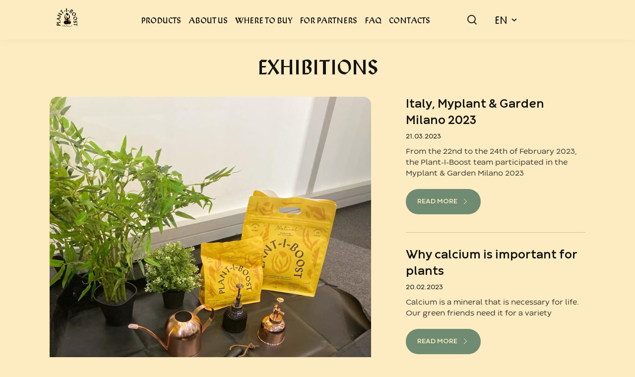

--- FILE ---
content_type: text/html; charset=UTF-8
request_url: https://plantiboost.com/poland-gardenia-2021/
body_size: 11965
content:
<!DOCTYPE html>
<html xmlns="http://www.w3.org/1999/xhtml" lang="en-GB">
<head>
    <meta charset="utf-8">
    <meta name="viewport" content="width=device-width, initial-scale=1.0, maximum-scale=1.0, user-scalable=no">
    <meta http-equiv="X-UA-Compatible" content="ie=edge">
        <meta name='robots' content='index, follow, max-image-preview:large, max-snippet:-1, max-video-preview:-1' />
<link rel="alternate" href="https://meslolojums.lv/lorem-ipsum-dolor-2/" hreflang="lv" />
<link rel="alternate" href="https://plantiboost.com/poland-gardenia-2021/" hreflang="en" />
<link rel="alternate" href="https://plantiboost.lt/lenkijoje-gardenia-2021/" hreflang="lt" />
<link rel="alternate" href="https://et.plantiboost.com/poola-gardenia-2021/" hreflang="et" />
<link rel="alternate" href="https://fr.plantiboost.com/pologne-gardenia-2021/" hreflang="fr" />

	<!-- This site is optimized with the Yoast SEO plugin v24.5 - https://yoast.com/wordpress/plugins/seo/ -->
	<title>POLAND, GARDENIA 2021 - PLANT-I-BOOST</title>
	<link rel="canonical" href="https://plantiboost.com/poland-gardenia-2021/" />
	<meta property="og:locale" content="en_GB" />
	<meta property="og:locale:alternate" content="lv_LV" />
	<meta property="og:locale:alternate" content="" />
	<meta property="og:locale:alternate" content="et_EE" />
	<meta property="og:locale:alternate" content="fr_FR" />
	<meta property="og:type" content="article" />
	<meta property="og:title" content="POLAND, GARDENIA 2021 - PLANT-I-BOOST" />
	<meta property="og:description" content="From 4th &#8211; 6th of November, 2021 our team took part in exhibition GARDENIA in Poland where we met our friends and partners also from Latvia and other countries. How did it go &#8211; see in the gallery below.                                  " />
	<meta property="og:url" content="https://plantiboost.com/poland-gardenia-2021/" />
	<meta property="og:site_name" content="PLANT-I-BOOST" />
	<meta property="article:published_time" content="2022-01-24T09:49:20+00:00" />
	<meta property="article:modified_time" content="2022-04-01T10:41:02+00:00" />
	<meta property="og:image" content="https://plantiboost.com/wp-content/uploads/2022/02/photo11.jpeg" />
	<meta property="og:image:width" content="768" />
	<meta property="og:image:height" content="1024" />
	<meta property="og:image:type" content="image/jpeg" />
	<meta name="author" content="GrandMin" />
	<meta name="twitter:card" content="summary_large_image" />
	<meta name="twitter:label1" content="Written by" />
	<meta name="twitter:data1" content="GrandMin" />
	<script type="application/ld+json" class="yoast-schema-graph">{"@context":"https://schema.org","@graph":[{"@type":"WebPage","@id":"https://plantiboost.com/poland-gardenia-2021/","url":"https://plantiboost.com/poland-gardenia-2021/","name":"POLAND, GARDENIA 2021 - PLANT-I-BOOST","isPartOf":{"@id":"https://plantiboost.com/#website"},"primaryImageOfPage":{"@id":"https://plantiboost.com/poland-gardenia-2021/#primaryimage"},"image":{"@id":"https://plantiboost.com/poland-gardenia-2021/#primaryimage"},"thumbnailUrl":"https://plantiboost.com/wp-content/uploads/2022/02/photo11.jpeg","datePublished":"2022-01-24T09:49:20+00:00","dateModified":"2022-04-01T10:41:02+00:00","author":{"@id":"https://plantiboost.com/#/schema/person/2282825700a9116adbd75c230585a6bd"},"breadcrumb":{"@id":"https://plantiboost.com/poland-gardenia-2021/#breadcrumb"},"inLanguage":"en-GB","potentialAction":[{"@type":"ReadAction","target":["https://plantiboost.com/poland-gardenia-2021/"]}]},{"@type":"ImageObject","inLanguage":"en-GB","@id":"https://plantiboost.com/poland-gardenia-2021/#primaryimage","url":"https://plantiboost.com/wp-content/uploads/2022/02/photo11.jpeg","contentUrl":"https://plantiboost.com/wp-content/uploads/2022/02/photo11.jpeg","width":768,"height":1024},{"@type":"BreadcrumbList","@id":"https://plantiboost.com/poland-gardenia-2021/#breadcrumb","itemListElement":[{"@type":"ListItem","position":1,"name":"Home","item":"https://plantiboost.com/"},{"@type":"ListItem","position":2,"name":"NEWS","item":"https://plantiboost.com/news/"},{"@type":"ListItem","position":3,"name":"POLAND, GARDENIA 2021"}]},{"@type":"WebSite","@id":"https://plantiboost.com/#website","url":"https://plantiboost.com/","name":"PLANT-I-BOOST","description":"PLANT-I-BOOST","potentialAction":[{"@type":"SearchAction","target":{"@type":"EntryPoint","urlTemplate":"https://plantiboost.com/?s={search_term_string}"},"query-input":{"@type":"PropertyValueSpecification","valueRequired":true,"valueName":"search_term_string"}}],"inLanguage":"en-GB"},{"@type":"Person","@id":"https://plantiboost.com/#/schema/person/2282825700a9116adbd75c230585a6bd","name":"GrandMin","image":{"@type":"ImageObject","inLanguage":"en-GB","@id":"https://plantiboost.com/#/schema/person/image/","url":"https://secure.gravatar.com/avatar/0f7d57e90b5f002a79075349e4809b273b3af36ef07b9b69556666c207c6c93c?s=96&d=mm&r=g","contentUrl":"https://secure.gravatar.com/avatar/0f7d57e90b5f002a79075349e4809b273b3af36ef07b9b69556666c207c6c93c?s=96&d=mm&r=g","caption":"GrandMin"},"url":"https://plantiboost.com/author/grandmin/"}]}</script>
	<!-- / Yoast SEO plugin. -->


<link rel="alternate" type="application/rss+xml" title="PLANT-I-BOOST &raquo; POLAND, GARDENIA 2021 Comments Feed" href="https://plantiboost.com/poland-gardenia-2021/feed/" />
<link rel="alternate" title="oEmbed (JSON)" type="application/json+oembed" href="https://plantiboost.com/wp-json/oembed/1.0/embed?url=https%3A%2F%2Fplantiboost.com%2Fpoland-gardenia-2021%2F" />
<link rel="alternate" title="oEmbed (XML)" type="text/xml+oembed" href="https://plantiboost.com/wp-json/oembed/1.0/embed?url=https%3A%2F%2Fplantiboost.com%2Fpoland-gardenia-2021%2F&#038;format=xml" />
<style id='wp-img-auto-sizes-contain-inline-css' type='text/css'>
img:is([sizes=auto i],[sizes^="auto," i]){contain-intrinsic-size:3000px 1500px}
/*# sourceURL=wp-img-auto-sizes-contain-inline-css */
</style>
<link rel='stylesheet' id='sbi_styles-css' href='https://plantiboost.com/wp-content/plugins/instagram-feed/css/sbi-styles.min.css?ver=6.7.0' type='text/css' media='all' />
<style id='wp-emoji-styles-inline-css' type='text/css'>

	img.wp-smiley, img.emoji {
		display: inline !important;
		border: none !important;
		box-shadow: none !important;
		height: 1em !important;
		width: 1em !important;
		margin: 0 0.07em !important;
		vertical-align: -0.1em !important;
		background: none !important;
		padding: 0 !important;
	}
/*# sourceURL=wp-emoji-styles-inline-css */
</style>
<style id='wp-block-library-inline-css' type='text/css'>
:root{--wp-block-synced-color:#7a00df;--wp-block-synced-color--rgb:122,0,223;--wp-bound-block-color:var(--wp-block-synced-color);--wp-editor-canvas-background:#ddd;--wp-admin-theme-color:#007cba;--wp-admin-theme-color--rgb:0,124,186;--wp-admin-theme-color-darker-10:#006ba1;--wp-admin-theme-color-darker-10--rgb:0,107,160.5;--wp-admin-theme-color-darker-20:#005a87;--wp-admin-theme-color-darker-20--rgb:0,90,135;--wp-admin-border-width-focus:2px}@media (min-resolution:192dpi){:root{--wp-admin-border-width-focus:1.5px}}.wp-element-button{cursor:pointer}:root .has-very-light-gray-background-color{background-color:#eee}:root .has-very-dark-gray-background-color{background-color:#313131}:root .has-very-light-gray-color{color:#eee}:root .has-very-dark-gray-color{color:#313131}:root .has-vivid-green-cyan-to-vivid-cyan-blue-gradient-background{background:linear-gradient(135deg,#00d084,#0693e3)}:root .has-purple-crush-gradient-background{background:linear-gradient(135deg,#34e2e4,#4721fb 50%,#ab1dfe)}:root .has-hazy-dawn-gradient-background{background:linear-gradient(135deg,#faaca8,#dad0ec)}:root .has-subdued-olive-gradient-background{background:linear-gradient(135deg,#fafae1,#67a671)}:root .has-atomic-cream-gradient-background{background:linear-gradient(135deg,#fdd79a,#004a59)}:root .has-nightshade-gradient-background{background:linear-gradient(135deg,#330968,#31cdcf)}:root .has-midnight-gradient-background{background:linear-gradient(135deg,#020381,#2874fc)}:root{--wp--preset--font-size--normal:16px;--wp--preset--font-size--huge:42px}.has-regular-font-size{font-size:1em}.has-larger-font-size{font-size:2.625em}.has-normal-font-size{font-size:var(--wp--preset--font-size--normal)}.has-huge-font-size{font-size:var(--wp--preset--font-size--huge)}.has-text-align-center{text-align:center}.has-text-align-left{text-align:left}.has-text-align-right{text-align:right}.has-fit-text{white-space:nowrap!important}#end-resizable-editor-section{display:none}.aligncenter{clear:both}.items-justified-left{justify-content:flex-start}.items-justified-center{justify-content:center}.items-justified-right{justify-content:flex-end}.items-justified-space-between{justify-content:space-between}.screen-reader-text{border:0;clip-path:inset(50%);height:1px;margin:-1px;overflow:hidden;padding:0;position:absolute;width:1px;word-wrap:normal!important}.screen-reader-text:focus{background-color:#ddd;clip-path:none;color:#444;display:block;font-size:1em;height:auto;left:5px;line-height:normal;padding:15px 23px 14px;text-decoration:none;top:5px;width:auto;z-index:100000}html :where(.has-border-color){border-style:solid}html :where([style*=border-top-color]){border-top-style:solid}html :where([style*=border-right-color]){border-right-style:solid}html :where([style*=border-bottom-color]){border-bottom-style:solid}html :where([style*=border-left-color]){border-left-style:solid}html :where([style*=border-width]){border-style:solid}html :where([style*=border-top-width]){border-top-style:solid}html :where([style*=border-right-width]){border-right-style:solid}html :where([style*=border-bottom-width]){border-bottom-style:solid}html :where([style*=border-left-width]){border-left-style:solid}html :where(img[class*=wp-image-]){height:auto;max-width:100%}:where(figure){margin:0 0 1em}html :where(.is-position-sticky){--wp-admin--admin-bar--position-offset:var(--wp-admin--admin-bar--height,0px)}@media screen and (max-width:600px){html :where(.is-position-sticky){--wp-admin--admin-bar--position-offset:0px}}

/*# sourceURL=wp-block-library-inline-css */
</style><style id='global-styles-inline-css' type='text/css'>
:root{--wp--preset--aspect-ratio--square: 1;--wp--preset--aspect-ratio--4-3: 4/3;--wp--preset--aspect-ratio--3-4: 3/4;--wp--preset--aspect-ratio--3-2: 3/2;--wp--preset--aspect-ratio--2-3: 2/3;--wp--preset--aspect-ratio--16-9: 16/9;--wp--preset--aspect-ratio--9-16: 9/16;--wp--preset--color--black: #000000;--wp--preset--color--cyan-bluish-gray: #abb8c3;--wp--preset--color--white: #ffffff;--wp--preset--color--pale-pink: #f78da7;--wp--preset--color--vivid-red: #cf2e2e;--wp--preset--color--luminous-vivid-orange: #ff6900;--wp--preset--color--luminous-vivid-amber: #fcb900;--wp--preset--color--light-green-cyan: #7bdcb5;--wp--preset--color--vivid-green-cyan: #00d084;--wp--preset--color--pale-cyan-blue: #8ed1fc;--wp--preset--color--vivid-cyan-blue: #0693e3;--wp--preset--color--vivid-purple: #9b51e0;--wp--preset--gradient--vivid-cyan-blue-to-vivid-purple: linear-gradient(135deg,rgb(6,147,227) 0%,rgb(155,81,224) 100%);--wp--preset--gradient--light-green-cyan-to-vivid-green-cyan: linear-gradient(135deg,rgb(122,220,180) 0%,rgb(0,208,130) 100%);--wp--preset--gradient--luminous-vivid-amber-to-luminous-vivid-orange: linear-gradient(135deg,rgb(252,185,0) 0%,rgb(255,105,0) 100%);--wp--preset--gradient--luminous-vivid-orange-to-vivid-red: linear-gradient(135deg,rgb(255,105,0) 0%,rgb(207,46,46) 100%);--wp--preset--gradient--very-light-gray-to-cyan-bluish-gray: linear-gradient(135deg,rgb(238,238,238) 0%,rgb(169,184,195) 100%);--wp--preset--gradient--cool-to-warm-spectrum: linear-gradient(135deg,rgb(74,234,220) 0%,rgb(151,120,209) 20%,rgb(207,42,186) 40%,rgb(238,44,130) 60%,rgb(251,105,98) 80%,rgb(254,248,76) 100%);--wp--preset--gradient--blush-light-purple: linear-gradient(135deg,rgb(255,206,236) 0%,rgb(152,150,240) 100%);--wp--preset--gradient--blush-bordeaux: linear-gradient(135deg,rgb(254,205,165) 0%,rgb(254,45,45) 50%,rgb(107,0,62) 100%);--wp--preset--gradient--luminous-dusk: linear-gradient(135deg,rgb(255,203,112) 0%,rgb(199,81,192) 50%,rgb(65,88,208) 100%);--wp--preset--gradient--pale-ocean: linear-gradient(135deg,rgb(255,245,203) 0%,rgb(182,227,212) 50%,rgb(51,167,181) 100%);--wp--preset--gradient--electric-grass: linear-gradient(135deg,rgb(202,248,128) 0%,rgb(113,206,126) 100%);--wp--preset--gradient--midnight: linear-gradient(135deg,rgb(2,3,129) 0%,rgb(40,116,252) 100%);--wp--preset--font-size--small: 13px;--wp--preset--font-size--medium: 20px;--wp--preset--font-size--large: 36px;--wp--preset--font-size--x-large: 42px;--wp--preset--spacing--20: 0.44rem;--wp--preset--spacing--30: 0.67rem;--wp--preset--spacing--40: 1rem;--wp--preset--spacing--50: 1.5rem;--wp--preset--spacing--60: 2.25rem;--wp--preset--spacing--70: 3.38rem;--wp--preset--spacing--80: 5.06rem;--wp--preset--shadow--natural: 6px 6px 9px rgba(0, 0, 0, 0.2);--wp--preset--shadow--deep: 12px 12px 50px rgba(0, 0, 0, 0.4);--wp--preset--shadow--sharp: 6px 6px 0px rgba(0, 0, 0, 0.2);--wp--preset--shadow--outlined: 6px 6px 0px -3px rgb(255, 255, 255), 6px 6px rgb(0, 0, 0);--wp--preset--shadow--crisp: 6px 6px 0px rgb(0, 0, 0);}:where(.is-layout-flex){gap: 0.5em;}:where(.is-layout-grid){gap: 0.5em;}body .is-layout-flex{display: flex;}.is-layout-flex{flex-wrap: wrap;align-items: center;}.is-layout-flex > :is(*, div){margin: 0;}body .is-layout-grid{display: grid;}.is-layout-grid > :is(*, div){margin: 0;}:where(.wp-block-columns.is-layout-flex){gap: 2em;}:where(.wp-block-columns.is-layout-grid){gap: 2em;}:where(.wp-block-post-template.is-layout-flex){gap: 1.25em;}:where(.wp-block-post-template.is-layout-grid){gap: 1.25em;}.has-black-color{color: var(--wp--preset--color--black) !important;}.has-cyan-bluish-gray-color{color: var(--wp--preset--color--cyan-bluish-gray) !important;}.has-white-color{color: var(--wp--preset--color--white) !important;}.has-pale-pink-color{color: var(--wp--preset--color--pale-pink) !important;}.has-vivid-red-color{color: var(--wp--preset--color--vivid-red) !important;}.has-luminous-vivid-orange-color{color: var(--wp--preset--color--luminous-vivid-orange) !important;}.has-luminous-vivid-amber-color{color: var(--wp--preset--color--luminous-vivid-amber) !important;}.has-light-green-cyan-color{color: var(--wp--preset--color--light-green-cyan) !important;}.has-vivid-green-cyan-color{color: var(--wp--preset--color--vivid-green-cyan) !important;}.has-pale-cyan-blue-color{color: var(--wp--preset--color--pale-cyan-blue) !important;}.has-vivid-cyan-blue-color{color: var(--wp--preset--color--vivid-cyan-blue) !important;}.has-vivid-purple-color{color: var(--wp--preset--color--vivid-purple) !important;}.has-black-background-color{background-color: var(--wp--preset--color--black) !important;}.has-cyan-bluish-gray-background-color{background-color: var(--wp--preset--color--cyan-bluish-gray) !important;}.has-white-background-color{background-color: var(--wp--preset--color--white) !important;}.has-pale-pink-background-color{background-color: var(--wp--preset--color--pale-pink) !important;}.has-vivid-red-background-color{background-color: var(--wp--preset--color--vivid-red) !important;}.has-luminous-vivid-orange-background-color{background-color: var(--wp--preset--color--luminous-vivid-orange) !important;}.has-luminous-vivid-amber-background-color{background-color: var(--wp--preset--color--luminous-vivid-amber) !important;}.has-light-green-cyan-background-color{background-color: var(--wp--preset--color--light-green-cyan) !important;}.has-vivid-green-cyan-background-color{background-color: var(--wp--preset--color--vivid-green-cyan) !important;}.has-pale-cyan-blue-background-color{background-color: var(--wp--preset--color--pale-cyan-blue) !important;}.has-vivid-cyan-blue-background-color{background-color: var(--wp--preset--color--vivid-cyan-blue) !important;}.has-vivid-purple-background-color{background-color: var(--wp--preset--color--vivid-purple) !important;}.has-black-border-color{border-color: var(--wp--preset--color--black) !important;}.has-cyan-bluish-gray-border-color{border-color: var(--wp--preset--color--cyan-bluish-gray) !important;}.has-white-border-color{border-color: var(--wp--preset--color--white) !important;}.has-pale-pink-border-color{border-color: var(--wp--preset--color--pale-pink) !important;}.has-vivid-red-border-color{border-color: var(--wp--preset--color--vivid-red) !important;}.has-luminous-vivid-orange-border-color{border-color: var(--wp--preset--color--luminous-vivid-orange) !important;}.has-luminous-vivid-amber-border-color{border-color: var(--wp--preset--color--luminous-vivid-amber) !important;}.has-light-green-cyan-border-color{border-color: var(--wp--preset--color--light-green-cyan) !important;}.has-vivid-green-cyan-border-color{border-color: var(--wp--preset--color--vivid-green-cyan) !important;}.has-pale-cyan-blue-border-color{border-color: var(--wp--preset--color--pale-cyan-blue) !important;}.has-vivid-cyan-blue-border-color{border-color: var(--wp--preset--color--vivid-cyan-blue) !important;}.has-vivid-purple-border-color{border-color: var(--wp--preset--color--vivid-purple) !important;}.has-vivid-cyan-blue-to-vivid-purple-gradient-background{background: var(--wp--preset--gradient--vivid-cyan-blue-to-vivid-purple) !important;}.has-light-green-cyan-to-vivid-green-cyan-gradient-background{background: var(--wp--preset--gradient--light-green-cyan-to-vivid-green-cyan) !important;}.has-luminous-vivid-amber-to-luminous-vivid-orange-gradient-background{background: var(--wp--preset--gradient--luminous-vivid-amber-to-luminous-vivid-orange) !important;}.has-luminous-vivid-orange-to-vivid-red-gradient-background{background: var(--wp--preset--gradient--luminous-vivid-orange-to-vivid-red) !important;}.has-very-light-gray-to-cyan-bluish-gray-gradient-background{background: var(--wp--preset--gradient--very-light-gray-to-cyan-bluish-gray) !important;}.has-cool-to-warm-spectrum-gradient-background{background: var(--wp--preset--gradient--cool-to-warm-spectrum) !important;}.has-blush-light-purple-gradient-background{background: var(--wp--preset--gradient--blush-light-purple) !important;}.has-blush-bordeaux-gradient-background{background: var(--wp--preset--gradient--blush-bordeaux) !important;}.has-luminous-dusk-gradient-background{background: var(--wp--preset--gradient--luminous-dusk) !important;}.has-pale-ocean-gradient-background{background: var(--wp--preset--gradient--pale-ocean) !important;}.has-electric-grass-gradient-background{background: var(--wp--preset--gradient--electric-grass) !important;}.has-midnight-gradient-background{background: var(--wp--preset--gradient--midnight) !important;}.has-small-font-size{font-size: var(--wp--preset--font-size--small) !important;}.has-medium-font-size{font-size: var(--wp--preset--font-size--medium) !important;}.has-large-font-size{font-size: var(--wp--preset--font-size--large) !important;}.has-x-large-font-size{font-size: var(--wp--preset--font-size--x-large) !important;}
/*# sourceURL=global-styles-inline-css */
</style>

<style id='classic-theme-styles-inline-css' type='text/css'>
/*! This file is auto-generated */
.wp-block-button__link{color:#fff;background-color:#32373c;border-radius:9999px;box-shadow:none;text-decoration:none;padding:calc(.667em + 2px) calc(1.333em + 2px);font-size:1.125em}.wp-block-file__button{background:#32373c;color:#fff;text-decoration:none}
/*# sourceURL=/wp-includes/css/classic-themes.min.css */
</style>
<link rel='stylesheet' id='contact-form-7-css' href='https://plantiboost.com/wp-content/plugins/contact-form-7/includes/css/styles.css?ver=6.0.4' type='text/css' media='all' />
<link rel='stylesheet' id='style-css' href='https://plantiboost.com/wp-content/themes/LJ-Linen/style.css?ver=1.0' type='text/css' media='all' />
<link rel='stylesheet' id='aos-css' href='https://plantiboost.com/wp-content/themes/LJ-Linen/css/aos.css?ver=6.9' type='text/css' media='all' />
<link rel='stylesheet' id='fancybox-css' href='https://plantiboost.com/wp-content/themes/LJ-Linen/css/jquery.fancybox.min.css?ver=6.9' type='text/css' media='all' />
<link rel='stylesheet' id='swiper-css' href='https://plantiboost.com/wp-content/themes/LJ-Linen/libs/swiper-bundle.min.css?ver=6.9' type='text/css' media='all' />
<link rel='stylesheet' id='index-css' href='https://plantiboost.com/wp-content/themes/LJ-Linen/css/bundle.css?ver=1.109' type='text/css' media='all' />
<script type="text/javascript" src="https://plantiboost.com/wp-includes/js/jquery/jquery.min.js?ver=3.7.1" id="jquery-core-js"></script>
<script type="text/javascript" src="https://plantiboost.com/wp-includes/js/jquery/jquery-migrate.min.js?ver=3.4.1" id="jquery-migrate-js"></script>
<link rel="https://api.w.org/" href="https://plantiboost.com/wp-json/" /><link rel="alternate" title="JSON" type="application/json" href="https://plantiboost.com/wp-json/wp/v2/posts/578" /><link rel='shortlink' href='https://plantiboost.com/?p=578' />

    <link rel="apple-touch-icon" sizes="180x180" href="/wp-content/themes/LJ-Linen/img/favicon/apple-touch-icon.png">
    <link rel="icon" type="image/png" sizes="32x32" href="/wp-content/themes/LJ-Linen/img/favicon/favicon-32x32.png">
    <link rel="icon" type="image/png" sizes="16x16" href="/wp-content/themes/LJ-Linen/img/favicon/favicon-16x16.png">
    <link rel="manifest" href="/wp-content/themes/LJ-Linen/img/favicon/site.webmanifest">
    <link rel="mask-icon" href="/wp-content/themes/LJ-Linen/img/favicon/safari-pinned-tab.svg" color="#000000">
    <link rel="shortcut icon" href="/wp-content/themes/LJ-Linen/img/favicon/favicon.ico">
    <meta name="msapplication-TileColor" content="#ffffff">
    <meta name="msapplication-config" content="/wp-content/themes/LJ-Linen/img/favicon/browserconfig.xml">
    <meta name="theme-color" content="#ffffff">
    <!-- Global site tag (gtag.js) - Google Analytics -->
    <script async src="https://www.googletagmanager.com/gtag/js?id=G-MCDRH2WRBV"></script>
    <script>
        window.dataLayer = window.dataLayer || [];
        function gtag(){dataLayer.push(arguments);}
        gtag('js', new Date());
        gtag('config', 'G-MCDRH2WRBV');
    </script>

    <!-- Facebook Pixel Code -->
    <script>
        !function(f,b,e,v,n,t,s)
        {if(f.fbq)return;n=f.fbq=function(){n.callMethod?
            n.callMethod.apply(n,arguments):n.queue.push(arguments)};
            if(!f._fbq)f._fbq=n;n.push=n;n.loaded=!0;n.version='2.0';
            n.queue=[];t=b.createElement(e);t.async=!0;
            t.src=v;s=b.getElementsByTagName(e)[0];
            s.parentNode.insertBefore(t,s)}(window,document,'script',
            'https://connect.facebook.net/en_US/fbevents.js');
        fbq('init', '352768913481416');
        fbq('track', 'PageView');
    </script>
    <noscript>
        <img height="1" width="1"
             src="https://www.facebook.com/tr?id=352768913481416&ev=PageView
&noscript=1"/>
    </noscript>
    <!-- End Facebook Pixel Code -->
	
	<!-- Meta Pixel Code -->
<script>
!function(f,b,e,v,n,t,s)
{if(f.fbq)return;n=f.fbq=function(){n.callMethod?
n.callMethod.apply(n,arguments):n.queue.push(arguments)};
if(!f._fbq)f._fbq=n;n.push=n;n.loaded=!0;n.version='2.0';
n.queue=[];t=b.createElement(e);t.async=!0;
t.src=v;s=b.getElementsByTagName(e)[0];
s.parentNode.insertBefore(t,s)}(window, document,'script',
'https://connect.facebook.net/en_US/fbevents.js');
fbq('init', '514284710559978');
fbq('track', 'PageView');
</script>
<noscript><img height="1" width="1" style="display:none"
src=https://www.facebook.com/tr?id=514284710559978&ev=PageView&noscript=1
/></noscript>
<!-- End Meta Pixel Code -->
</head>

<header class="header">
    <div class="container">
        <div class="header__content">
            <div class="header__logo">
                <a href="https://plantiboost.com">
                    <img src="https://plantiboost.com/wp-content/uploads/2022/11/Plant-I-Boost-Natural-Transparent.png" alt="">
                </a>
            </div>
            <div class="header__menu">
                <div class="header-search-xs">
                    <div class="header-search-xs__close">
                        <svg width="22" height="22" viewBox="0 0 22 22" fill="none" xmlns="http://www.w3.org/2000/svg">
                            <path d="M1 1L21 21M21 1L1 21" stroke="#141414" stroke-width="2"></path>
                        </svg>
                    </div>
                    <svg width="20" height="20" viewBox="0 0 20 20" fill="none" xmlns="http://www.w3.org/2000/svg">
                        <path d="M13.5991 14C15.0758 12.6303 16 10.6731 16 8.5C16 4.35786 12.6421 1 8.5 1C4.35786 1 1 4.35786 1 8.5C1 12.6421 4.35786 16 8.5 16C10.4691 16 12.2609 15.2412 13.5991 14ZM13.5991 14L18.5 19" stroke-width="2" stroke-miterlimit="10"></path>
                    </svg>
                </div>
                <div class="header-menu-xs">
                    <div class="header-menu-xs__close">
                        <svg width="22" height="22" viewBox="0 0 22 22" fill="none" xmlns="http://www.w3.org/2000/svg">
                            <path d="M1 1L21 21M21 1L1 21" stroke="#141414" stroke-width="2"></path>
                        </svg>
                    </div>
                    <svg width="28" height="20" viewBox="0 0 28 20" fill="none" xmlns="http://www.w3.org/2000/svg">
                        <path d="M28 1H0M28 10H6.36364M28 19H15.2727" stroke="#141414" stroke-width="2"/>
                    </svg>
                </div>
                <div class="header-menu-content-xs">
                    <ul id="menu-en_main-menu" class="top-menu"><li id="menu-item-619" class="menu-item menu-item-type-post_type menu-item-object-page menu-item-619"><a href="https://plantiboost.com/products/">PRODUCTS</a></li>
<li id="menu-item-620" class="menu-item menu-item-type-post_type menu-item-object-page menu-item-620"><a href="https://plantiboost.com/about-us/">ABOUT US</a></li>
<li id="menu-item-957" class="menu-item menu-item-type-post_type menu-item-object-page menu-item-957"><a href="https://plantiboost.com/where-to-buy/">WHERE TO BUY</a></li>
<li id="menu-item-618" class="menu-item menu-item-type-post_type menu-item-object-page menu-item-618"><a href="https://plantiboost.com/for-partners/">FOR PARTNERS</a></li>
<li id="menu-item-589" class="menu-item menu-item-type-post_type menu-item-object-page menu-item-589"><a href="https://plantiboost.com/faq/">FAQ</a></li>
<li id="menu-item-597" class="menu-item menu-item-type-post_type menu-item-object-page menu-item-597"><a href="https://plantiboost.com/contact/">CONTACTS</a></li>
</ul>                    <div class="header-lang header-lang-xs">
                        <div class="header-lang__main">
                            <span>en</span>
                            <svg width="11" height="7" viewBox="0 0 11 7" fill="none" xmlns="http://www.w3.org/2000/svg">
                                <path d="M1 6L5.5 2L10 6" stroke="#231F20" stroke-width="2"/>
                            </svg>
                        </div>
                        <div class="header-lang__drop">
                            <ul>
                                                                    <li class="">
                                        <a href="https://meslolojums.lv/lorem-ipsum-dolor-2/">lv</a>
                                    </li>
                                                                    <li class="active">
                                        <a href="https://plantiboost.com/poland-gardenia-2021/">en</a>
                                    </li>
                                                                    <li class="">
                                        <a href="https://plantiboost.co.uk/">en_us</a>
                                    </li>
                                                                    <li class="">
                                        <a href="https://plantiboost.lt/lenkijoje-gardenia-2021/">lt</a>
                                    </li>
                                                                    <li class="">
                                        <a href="https://et.plantiboost.com/poola-gardenia-2021/">et</a>
                                    </li>
                                                                    <li class="">
                                        <a href="https://fr.plantiboost.com/pologne-gardenia-2021/">fr</a>
                                    </li>
                                                            </ul>
                        </div>
                    </div>
                </div>
            </div>
            <div class="header__right">
                <div class="header__search">
                    <form role="search" method="get" class="search-form form-inline" action="https://plantiboost.com/">
    <div class="form-group">
        <label class="search-label" for="search-field">
            <input type="search" class="search-input" value="" name="s">
        </label>
    </div>
    <button type="submit" class="btn-search">
        <svg width="20" height="20" viewBox="0 0 20 20" fill="none" xmlns="http://www.w3.org/2000/svg">
            <path d="M13.5991 14C15.0758 12.6303 16 10.6731 16 8.5C16 4.35786 12.6421 1 8.5 1C4.35786 1 1 4.35786 1 8.5C1 12.6421 4.35786 16 8.5 16C10.4691 16 12.2609 15.2412 13.5991 14ZM13.5991 14L18.5 19" stroke-width="2" stroke-miterlimit="10"/>
        </svg>
    </button>
</form>
                    <div class="header-search-open">
                        <svg width="20" height="20" viewBox="0 0 20 20" fill="none" xmlns="http://www.w3.org/2000/svg">
                            <path d="M13.5991 14C15.0758 12.6303 16 10.6731 16 8.5C16 4.35786 12.6421 1 8.5 1C4.35786 1 1 4.35786 1 8.5C1 12.6421 4.35786 16 8.5 16C10.4691 16 12.2609 15.2412 13.5991 14ZM13.5991 14L18.5 19" stroke-width="2" stroke-miterlimit="10"/>
                        </svg>
                        <div class="header-search-open__open">
                            <svg width="22" height="22" viewBox="0 0 22 22" fill="none" xmlns="http://www.w3.org/2000/svg">
                                <path d="M1 1L21 21M21 1L1 21" stroke="#141414" stroke-width="2"/>
                            </svg>
                        </div>
                    </div>
                </div>
                <div class="header__lang">
                    <div class="header-lang">
                        <div class="header-lang__main">
                            <span>en</span>
                            <svg width="11" height="7" viewBox="0 0 11 7" fill="none" xmlns="http://www.w3.org/2000/svg">
                                <path d="M1 6L5.5 2L10 6" stroke="#231F20" stroke-width="2"/>
                            </svg>
                        </div>
                        <div class="header-lang__drop">
                            <ul>
                                                                    <li class="">
                                        <a href="https://meslolojums.lv/lorem-ipsum-dolor-2/">lv</a>
                                    </li>
                                                                    <li class="active">
                                        <a href="https://plantiboost.com/poland-gardenia-2021/">en</a>
                                    </li>
                                                                    <li class="">
                                        <a href="https://plantiboost.co.uk/">en_us</a>
                                    </li>
                                                                    <li class="">
                                        <a href="https://plantiboost.lt/lenkijoje-gardenia-2021/">lt</a>
                                    </li>
                                                                    <li class="">
                                        <a href="https://et.plantiboost.com/poola-gardenia-2021/">et</a>
                                    </li>
                                                                    <li class="">
                                        <a href="https://fr.plantiboost.com/pologne-gardenia-2021/">fr</a>
                                    </li>
                                                            </ul>
                        </div>
                    </div>
                </div>
                <div class="header__icon">
                                            <img src="" alt="">
                                            <img src="" alt="">
                                    </div>
            </div>
            <div class="header-search-content-xs">
                <form role="search" method="get" class="search-form form-inline" action="https://plantiboost.com/">
    <div class="form-group">
        <label class="search-label" for="search-field">
            <input type="search" class="search-input" value="" name="s">
        </label>
    </div>
    <button type="submit" class="btn-search">
        <svg width="20" height="20" viewBox="0 0 20 20" fill="none" xmlns="http://www.w3.org/2000/svg">
            <path d="M13.5991 14C15.0758 12.6303 16 10.6731 16 8.5C16 4.35786 12.6421 1 8.5 1C4.35786 1 1 4.35786 1 8.5C1 12.6421 4.35786 16 8.5 16C10.4691 16 12.2609 15.2412 13.5991 14ZM13.5991 14L18.5 19" stroke-width="2" stroke-miterlimit="10"/>
        </svg>
    </button>
</form>
            </div>
        </div>
    </div>
</header>
<div class="header-height"></div>
<body class="wp-singular post-template-default single single-post postid-578 single-format-standard wp-theme-LJ-Linen">






<div class="single-post-in">
    <div class="single-post-1">
        <img src="/wp-content/themes/LJ-Linen/img/branch/branch-1.png">
    </div>
    <div class="single-post-2">
        <img src="/wp-content/themes/LJ-Linen/img/branch/branch-5.png">
    </div>
    <div class="container">
        <div class="single-category__title">
            <a href="/category/news/izstades-en">Exhibitions</a>
        </div>
        <div class="single-post__content">
            <div class="single-post__left">
                <div class="single-post__photo">
                    <img width="768" height="1024" src="https://plantiboost.com/wp-content/uploads/2022/02/photo11.jpeg" class="attachment-post-thumbnail size-post-thumbnail wp-post-image" alt="" decoding="async" fetchpriority="high" srcset="https://plantiboost.com/wp-content/uploads/2022/02/photo11.jpeg 768w, https://plantiboost.com/wp-content/uploads/2022/02/photo11-225x300.jpeg 225w" sizes="(max-width: 768px) 100vw, 768px" />                </div>
                <div class="single-post__title">
                    <h1>POLAND, GARDENIA 2021</h1>
                </div>
                <div class="single-post__date">24.01.2022</div>
                <div class="single-post__text">
                    <p>From 4th &#8211; 6th of November, 2021 our team took part in exhibition GARDENIA in Poland where we met our friends and partners also from Latvia and other countries. How did it go &#8211; see in the gallery below.</p>
<p><img decoding="async" class="alignnone size-medium wp-image-552" src="https://plantiboost.com/wp-content/uploads/2022/02/2021-11-04-14.50.15-300x225.jpg" alt="" width="300" height="225" srcset="https://plantiboost.com/wp-content/uploads/2022/02/2021-11-04-14.50.15-300x225.jpg 300w, https://plantiboost.com/wp-content/uploads/2022/02/2021-11-04-14.50.15-1024x768.jpg 1024w, https://plantiboost.com/wp-content/uploads/2022/02/2021-11-04-14.50.15-768x576.jpg 768w, https://plantiboost.com/wp-content/uploads/2022/02/2021-11-04-14.50.15-1536x1152.jpg 1536w, https://plantiboost.com/wp-content/uploads/2022/02/2021-11-04-14.50.15-2048x1536.jpg 2048w" sizes="(max-width: 300px) 100vw, 300px" />     <img decoding="async" class="alignnone size-medium wp-image-550" src="https://plantiboost.com/wp-content/uploads/2022/02/2021-11-04-14.44.17-225x300.jpg" alt="" width="225" height="300" srcset="https://plantiboost.com/wp-content/uploads/2022/02/2021-11-04-14.44.17-225x300.jpg 225w, https://plantiboost.com/wp-content/uploads/2022/02/2021-11-04-14.44.17-768x1024.jpg 768w, https://plantiboost.com/wp-content/uploads/2022/02/2021-11-04-14.44.17-1152x1536.jpg 1152w, https://plantiboost.com/wp-content/uploads/2022/02/2021-11-04-14.44.17-1536x2048.jpg 1536w, https://plantiboost.com/wp-content/uploads/2022/02/2021-11-04-14.44.17-scaled.jpg 1920w" sizes="(max-width: 225px) 100vw, 225px" />      <img decoding="async" class="alignnone size-medium wp-image-551" src="https://plantiboost.com/wp-content/uploads/2022/02/2021-11-04-14.44.32-225x300.jpg" alt="" width="225" height="300" srcset="https://plantiboost.com/wp-content/uploads/2022/02/2021-11-04-14.44.32-225x300.jpg 225w, https://plantiboost.com/wp-content/uploads/2022/02/2021-11-04-14.44.32-768x1024.jpg 768w, https://plantiboost.com/wp-content/uploads/2022/02/2021-11-04-14.44.32-1152x1536.jpg 1152w, https://plantiboost.com/wp-content/uploads/2022/02/2021-11-04-14.44.32-1536x2048.jpg 1536w, https://plantiboost.com/wp-content/uploads/2022/02/2021-11-04-14.44.32-scaled.jpg 1920w" sizes="(max-width: 225px) 100vw, 225px" />      <img decoding="async" class="alignnone size-medium wp-image-545" src="https://plantiboost.com/wp-content/uploads/2022/02/2021-11-04-10.44.26-225x300.jpg" alt="" width="225" height="300" srcset="https://plantiboost.com/wp-content/uploads/2022/02/2021-11-04-10.44.26-225x300.jpg 225w, https://plantiboost.com/wp-content/uploads/2022/02/2021-11-04-10.44.26-768x1024.jpg 768w, https://plantiboost.com/wp-content/uploads/2022/02/2021-11-04-10.44.26-1152x1536.jpg 1152w, https://plantiboost.com/wp-content/uploads/2022/02/2021-11-04-10.44.26-1536x2048.jpg 1536w, https://plantiboost.com/wp-content/uploads/2022/02/2021-11-04-10.44.26-scaled.jpg 1920w" sizes="(max-width: 225px) 100vw, 225px" />      <img decoding="async" class="alignnone size-medium wp-image-544" src="https://plantiboost.com/wp-content/uploads/2022/02/2021-11-04-10.40.58-169x300.jpg" alt="" width="169" height="300" srcset="https://plantiboost.com/wp-content/uploads/2022/02/2021-11-04-10.40.58-169x300.jpg 169w, https://plantiboost.com/wp-content/uploads/2022/02/2021-11-04-10.40.58-576x1024.jpg 576w, https://plantiboost.com/wp-content/uploads/2022/02/2021-11-04-10.40.58-768x1365.jpg 768w, https://plantiboost.com/wp-content/uploads/2022/02/2021-11-04-10.40.58.jpg 828w" sizes="(max-width: 169px) 100vw, 169px" />      <img decoding="async" class="alignnone size-medium wp-image-546" src="https://plantiboost.com/wp-content/uploads/2022/02/2021-11-04-10.55.11-169x300.jpg" alt="" width="169" height="300" srcset="https://plantiboost.com/wp-content/uploads/2022/02/2021-11-04-10.55.11-169x300.jpg 169w, https://plantiboost.com/wp-content/uploads/2022/02/2021-11-04-10.55.11-576x1024.jpg 576w, https://plantiboost.com/wp-content/uploads/2022/02/2021-11-04-10.55.11-768x1365.jpg 768w, https://plantiboost.com/wp-content/uploads/2022/02/2021-11-04-10.55.11.jpg 828w" sizes="(max-width: 169px) 100vw, 169px" />     <img decoding="async" class="alignnone size-medium wp-image-547" src="https://plantiboost.com/wp-content/uploads/2022/02/2021-11-04-12.22.47-169x300.jpg" alt="" width="169" height="300" srcset="https://plantiboost.com/wp-content/uploads/2022/02/2021-11-04-12.22.47-169x300.jpg 169w, https://plantiboost.com/wp-content/uploads/2022/02/2021-11-04-12.22.47-576x1024.jpg 576w, https://plantiboost.com/wp-content/uploads/2022/02/2021-11-04-12.22.47-768x1365.jpg 768w, https://plantiboost.com/wp-content/uploads/2022/02/2021-11-04-12.22.47.jpg 828w" sizes="(max-width: 169px) 100vw, 169px" /></p>
                </div>
            </div>
            <div class="single-post__right">
                <div class="sample-posts">
                                                <div class="sample-posts-item">
                                <a href="https://plantiboost.com/italy-myplant-garden-milano-2023/">
                                    <div class="sample-posts-title">Italy, Myplant &#038; Garden Milano 2023</div>
                                    <div class="sample-posts-date">21.03.2023</div>
                                    <div class="sample-posts-desc">From the 22nd to the 24th of February 2023, the Plant-I-Boost team participated in the Myplant &amp; Garden Milano 2023 </div>
                                    <div class="sample-posts-btn">
                                        <span>READ MORE</span>
                                        <svg xmlns="http://www.w3.org/2000/svg" width="16" height="16" fill="currentColor" class="bi bi-chevron-right" viewBox="0 0 16 16">
                                            <path fill-rule="evenodd" d="M4.646 1.646a.5.5 0 0 1 .708 0l6 6a.5.5 0 0 1 0 .708l-6 6a.5.5 0 0 1-.708-.708L10.293 8 4.646 2.354a.5.5 0 0 1 0-.708z"></path>
                                        </svg>
                                    </div>
                                </a>
                            </div>
                                                        <div class="sample-posts-item">
                                <a href="https://plantiboost.com/why-calcium-is-important-for-plants/">
                                    <div class="sample-posts-title">Why calcium is important for plants</div>
                                    <div class="sample-posts-date">20.02.2023</div>
                                    <div class="sample-posts-desc"><span style="font-weight: 400;">Calcium is a mineral that is necessary for life. Our green friends need it for a variety</div>
                                    <div class="sample-posts-btn">
                                        <span>READ MORE</span>
                                        <svg xmlns="http://www.w3.org/2000/svg" width="16" height="16" fill="currentColor" class="bi bi-chevron-right" viewBox="0 0 16 16">
                                            <path fill-rule="evenodd" d="M4.646 1.646a.5.5 0 0 1 .708 0l6 6a.5.5 0 0 1 0 .708l-6 6a.5.5 0 0 1-.708-.708L10.293 8 4.646 2.354a.5.5 0 0 1 0-.708z"></path>
                                        </svg>
                                    </div>
                                </a>
                            </div>
                                                        <div class="sample-posts-item">
                                <a href="https://plantiboost.com/going-soon-19-21-june-germany-spoga-gafa-2022/">
                                    <div class="sample-posts-title">GOING SOON 19-21 JUNE GERMANY, SPOGA + GAFA 2022</div>
                                    <div class="sample-posts-date">20.03.2022</div>
                                    <div class="sample-posts-desc">GOING SOON</div>
                                    <div class="sample-posts-btn">
                                        <span>READ MORE</span>
                                        <svg xmlns="http://www.w3.org/2000/svg" width="16" height="16" fill="currentColor" class="bi bi-chevron-right" viewBox="0 0 16 16">
                                            <path fill-rule="evenodd" d="M4.646 1.646a.5.5 0 0 1 .708 0l6 6a.5.5 0 0 1 0 .708l-6 6a.5.5 0 0 1-.708-.708L10.293 8 4.646 2.354a.5.5 0 0 1 0-.708z"></path>
                                        </svg>
                                    </div>
                                </a>
                            </div>
                                            </div>
            </div>
        </div>
    </div>

</div>

<footer class="footer" data-aos="opacity" data-aos-duration="1400">
    <div class="footer__top footer-top">
        <div class="container">
            <div class="footer-top__content">
                <div class="footer-top__left">
                    <div class="footer-top__logo">
                        <a href="https://plantiboost.com">
                            <img src="https://plantiboost.com/wp-content/uploads/2022/11/Plant-I-Boost-Natural-Transparent.png" alt="">
                        </a>
                    </div>
                    <div class="footer-top__social">
                                                    <a href="https://www.facebook.com/" target="_blank">
                                <svg width="24" height="25" viewBox="0 0 24 25" fill="none" xmlns="http://www.w3.org/2000/svg">
<path d="M10.6955 9.93554V11.3125H9.6875V12.9955H10.6955V17.9985H12.7675V12.9955H14.1575C14.1575 12.9955 14.2885 12.1885 14.3515 11.3055H12.7755V10.1555C12.7755 9.98253 13.0015 9.75154 13.2255 9.75154H14.3535V7.99854H12.8185C10.6445 7.99854 10.6955 9.68354 10.6955 9.93554Z" fill="#141414"/>
<path d="M6 4.99854C5.46957 4.99854 4.96086 5.20925 4.58579 5.58432C4.21071 5.95939 4 6.4681 4 6.99854V18.9985C4 19.529 4.21071 20.0377 4.58579 20.4127C4.96086 20.7878 5.46957 20.9985 6 20.9985H18C18.5304 20.9985 19.0391 20.7878 19.4142 20.4127C19.7893 20.0377 20 19.529 20 18.9985V6.99854C20 6.4681 19.7893 5.95939 19.4142 5.58432C19.0391 5.20925 18.5304 4.99854 18 4.99854H6ZM6 2.99854H18C19.0609 2.99854 20.0783 3.41996 20.8284 4.17011C21.5786 4.92025 22 5.93767 22 6.99854V18.9985C22 20.0594 21.5786 21.0768 20.8284 21.827C20.0783 22.5771 19.0609 22.9985 18 22.9985H6C4.93913 22.9985 3.92172 22.5771 3.17157 21.827C2.42143 21.0768 2 20.0594 2 18.9985V6.99854C2 5.93767 2.42143 4.92025 3.17157 4.17011C3.92172 3.41996 4.93913 2.99854 6 2.99854V2.99854Z" fill="#141414"/>
</svg>
                            </a>
                                                    <a href="https://www.instagram.com/" target="_blank">
                                <svg width="24" height="25" viewBox="0 0 24 25" fill="none" xmlns="http://www.w3.org/2000/svg">
<path d="M6 4.99854C5.46957 4.99854 4.96086 5.20925 4.58579 5.58432C4.21071 5.95939 4 6.4681 4 6.99854V18.9985C4 19.529 4.21071 20.0377 4.58579 20.4127C4.96086 20.7878 5.46957 20.9985 6 20.9985H18C18.5304 20.9985 19.0391 20.7878 19.4142 20.4127C19.7893 20.0377 20 19.529 20 18.9985V6.99854C20 6.4681 19.7893 5.95939 19.4142 5.58432C19.0391 5.20925 18.5304 4.99854 18 4.99854H6ZM6 2.99854H18C19.0609 2.99854 20.0783 3.41996 20.8284 4.17011C21.5786 4.92025 22 5.93767 22 6.99854V18.9985C22 20.0594 21.5786 21.0768 20.8284 21.827C20.0783 22.5771 19.0609 22.9985 18 22.9985H6C4.93913 22.9985 3.92172 22.5771 3.17157 21.827C2.42143 21.0768 2 20.0594 2 18.9985V6.99854C2 5.93767 2.42143 4.92025 3.17157 4.17011C3.92172 3.41996 4.93913 2.99854 6 2.99854Z" fill="#141414"/>
<circle cx="12" cy="12.9985" r="3" stroke="#141414" stroke-width="2"/>
<circle cx="17" cy="7.99854" r="1" fill="#141414"/>
</svg>
                            </a>
                                            </div>
                    <div class="footer-top__forms footer-top__forms-xs">
                        <div class="footer-top__forms-title">SUBSCRIBE TO NEWSLETTER</div>
                                            </div>
                    <div class="footer-top__menu-xs">
                        <ul id="menu-footer-menu-eng" class="footer-menu"><li id="menu-item-898" class="menu-item menu-item-type-post_type menu-item-object-page menu-item-898"><a href="https://plantiboost.com/terms-of-service/">TERMS OF SERVICE</a></li>
<li id="menu-item-2093" class="menu-item menu-item-type-post_type menu-item-object-page menu-item-2093"><a href="https://plantiboost.com/cookie-policy/">COOKIE POLICY</a></li>
<li id="menu-item-640" class="menu-item menu-item-type-post_type menu-item-object-page menu-item-640"><a href="https://plantiboost.com/faq/">FAQ</a></li>
</ul>                    </div>
                </div>
                <div class="footer-top__info">
                    <div class="footer-top__address">
                        PLANT-I-BOOST SIA
Antonijas iela 5,
Rīga, LV - 1010, Latvija                    </div>
                    <div class="footer-top__phone">
                        <span>TEL:</span>
                        <a href="tel:+371 29216629">+371 29216629</a>
                    </div>
                    <div class="footer-top__mail">
                        <a href="mailto:livija@plantiboost.com">livija@plantiboost.com</a>
                    </div>
                </div>
                <div class="footer-top__menu">
                    <ul id="menu-footer-menu-eng-1" class="footer-menu"><li class="menu-item menu-item-type-post_type menu-item-object-page menu-item-898"><a href="https://plantiboost.com/terms-of-service/">TERMS OF SERVICE</a></li>
<li class="menu-item menu-item-type-post_type menu-item-object-page menu-item-2093"><a href="https://plantiboost.com/cookie-policy/">COOKIE POLICY</a></li>
<li class="menu-item menu-item-type-post_type menu-item-object-page menu-item-640"><a href="https://plantiboost.com/faq/">FAQ</a></li>
</ul>                </div>
                <div class="footer-top__right">
                    <div class="footer-top__forms">
                        <div class="footer-top__forms-title">SUBSCRIBE TO NEWSLETTER</div>
                                            </div>
                    <div class="footer-top__photo">
                        <img src="https://plantiboost.com/wp-content/uploads/2022/02/ansambl@4x-1.png"
                             alt="">
                    </div>
                </div>
            </div>
        </div>
    </div>
    <div class="footer__bottom footer-bottom">
        <div class="container">
            <div class="footer-bottom__text">© 2022 LJ Linen</div>
        </div>
    </div>
</footer>
</div>
</body>
</html>
<script type="speculationrules">
{"prefetch":[{"source":"document","where":{"and":[{"href_matches":"/*"},{"not":{"href_matches":["/wp-*.php","/wp-admin/*","/wp-content/uploads/*","/wp-content/*","/wp-content/plugins/*","/wp-content/themes/LJ-Linen/*","/*\\?(.+)"]}},{"not":{"selector_matches":"a[rel~=\"nofollow\"]"}},{"not":{"selector_matches":".no-prefetch, .no-prefetch a"}}]},"eagerness":"conservative"}]}
</script>
<!-- Instagram Feed JS -->
<script type="text/javascript">
var sbiajaxurl = "https://plantiboost.com/wp-admin/admin-ajax.php";
</script>
<script type="text/javascript">
(function() {
				var expirationDate = new Date();
				expirationDate.setTime( expirationDate.getTime() + 31536000 * 1000 );
				document.cookie = "pll_language=en; expires=" + expirationDate.toUTCString() + "; path=/; secure; SameSite=None";
			}());

</script>
<script type="text/javascript" src="https://plantiboost.com/wp-includes/js/dist/hooks.min.js?ver=dd5603f07f9220ed27f1" id="wp-hooks-js"></script>
<script type="text/javascript" src="https://plantiboost.com/wp-includes/js/dist/i18n.min.js?ver=c26c3dc7bed366793375" id="wp-i18n-js"></script>
<script type="text/javascript" id="wp-i18n-js-after">
/* <![CDATA[ */
wp.i18n.setLocaleData( { 'text direction\u0004ltr': [ 'ltr' ] } );
//# sourceURL=wp-i18n-js-after
/* ]]> */
</script>
<script type="text/javascript" src="https://plantiboost.com/wp-content/plugins/contact-form-7/includes/swv/js/index.js?ver=6.0.4" id="swv-js"></script>
<script type="text/javascript" id="contact-form-7-js-translations">
/* <![CDATA[ */
( function( domain, translations ) {
	var localeData = translations.locale_data[ domain ] || translations.locale_data.messages;
	localeData[""].domain = domain;
	wp.i18n.setLocaleData( localeData, domain );
} )( "contact-form-7", {"translation-revision-date":"2024-05-21 11:58:24+0000","generator":"GlotPress\/4.0.1","domain":"messages","locale_data":{"messages":{"":{"domain":"messages","plural-forms":"nplurals=2; plural=n != 1;","lang":"en_GB"},"Error:":["Error:"]}},"comment":{"reference":"includes\/js\/index.js"}} );
//# sourceURL=contact-form-7-js-translations
/* ]]> */
</script>
<script type="text/javascript" id="contact-form-7-js-before">
/* <![CDATA[ */
var wpcf7 = {
    "api": {
        "root": "https:\/\/plantiboost.com\/wp-json\/",
        "namespace": "contact-form-7\/v1"
    },
    "cached": 1
};
//# sourceURL=contact-form-7-js-before
/* ]]> */
</script>
<script type="text/javascript" src="https://plantiboost.com/wp-content/plugins/contact-form-7/includes/js/index.js?ver=6.0.4" id="contact-form-7-js"></script>
<script type="text/javascript" src="https://www.google.com/recaptcha/api.js?render=6Lcsq5MjAAAAAAnw31v4mLliUeXPnkzndW_UT8gZ&amp;ver=3.0" id="google-recaptcha-js"></script>
<script type="text/javascript" src="https://plantiboost.com/wp-includes/js/dist/vendor/wp-polyfill.min.js?ver=3.15.0" id="wp-polyfill-js"></script>
<script type="text/javascript" id="wpcf7-recaptcha-js-before">
/* <![CDATA[ */
var wpcf7_recaptcha = {
    "sitekey": "6Lcsq5MjAAAAAAnw31v4mLliUeXPnkzndW_UT8gZ",
    "actions": {
        "homepage": "homepage",
        "contactform": "contactform"
    }
};
//# sourceURL=wpcf7-recaptcha-js-before
/* ]]> */
</script>
<script type="text/javascript" src="https://plantiboost.com/wp-content/plugins/contact-form-7/modules/recaptcha/index.js?ver=6.0.4" id="wpcf7-recaptcha-js"></script>
<script type="text/javascript" src="https://plantiboost.com/wp-content/themes/LJ-Linen/js/aos.js?ver=6.9" id="aos-js"></script>
<script type="text/javascript" src="https://plantiboost.com/wp-content/themes/LJ-Linen/js/jquery.fancybox.min.js?ver=6.9" id="fancybox-js"></script>
<script type="text/javascript" src="https://plantiboost.com/wp-content/themes/LJ-Linen/libs/swiper-bundle.min.js?ver=6.9" id="swiper-js"></script>
<script type="text/javascript" src="https://plantiboost.com/wp-content/themes/LJ-Linen/js/bundle.js?ver=1.15" id="index-js"></script>
<script id="wp-emoji-settings" type="application/json">
{"baseUrl":"https://s.w.org/images/core/emoji/17.0.2/72x72/","ext":".png","svgUrl":"https://s.w.org/images/core/emoji/17.0.2/svg/","svgExt":".svg","source":{"concatemoji":"https://plantiboost.com/wp-includes/js/wp-emoji-release.min.js?ver=6.9"}}
</script>
<script type="module">
/* <![CDATA[ */
/*! This file is auto-generated */
const a=JSON.parse(document.getElementById("wp-emoji-settings").textContent),o=(window._wpemojiSettings=a,"wpEmojiSettingsSupports"),s=["flag","emoji"];function i(e){try{var t={supportTests:e,timestamp:(new Date).valueOf()};sessionStorage.setItem(o,JSON.stringify(t))}catch(e){}}function c(e,t,n){e.clearRect(0,0,e.canvas.width,e.canvas.height),e.fillText(t,0,0);t=new Uint32Array(e.getImageData(0,0,e.canvas.width,e.canvas.height).data);e.clearRect(0,0,e.canvas.width,e.canvas.height),e.fillText(n,0,0);const a=new Uint32Array(e.getImageData(0,0,e.canvas.width,e.canvas.height).data);return t.every((e,t)=>e===a[t])}function p(e,t){e.clearRect(0,0,e.canvas.width,e.canvas.height),e.fillText(t,0,0);var n=e.getImageData(16,16,1,1);for(let e=0;e<n.data.length;e++)if(0!==n.data[e])return!1;return!0}function u(e,t,n,a){switch(t){case"flag":return n(e,"\ud83c\udff3\ufe0f\u200d\u26a7\ufe0f","\ud83c\udff3\ufe0f\u200b\u26a7\ufe0f")?!1:!n(e,"\ud83c\udde8\ud83c\uddf6","\ud83c\udde8\u200b\ud83c\uddf6")&&!n(e,"\ud83c\udff4\udb40\udc67\udb40\udc62\udb40\udc65\udb40\udc6e\udb40\udc67\udb40\udc7f","\ud83c\udff4\u200b\udb40\udc67\u200b\udb40\udc62\u200b\udb40\udc65\u200b\udb40\udc6e\u200b\udb40\udc67\u200b\udb40\udc7f");case"emoji":return!a(e,"\ud83e\u1fac8")}return!1}function f(e,t,n,a){let r;const o=(r="undefined"!=typeof WorkerGlobalScope&&self instanceof WorkerGlobalScope?new OffscreenCanvas(300,150):document.createElement("canvas")).getContext("2d",{willReadFrequently:!0}),s=(o.textBaseline="top",o.font="600 32px Arial",{});return e.forEach(e=>{s[e]=t(o,e,n,a)}),s}function r(e){var t=document.createElement("script");t.src=e,t.defer=!0,document.head.appendChild(t)}a.supports={everything:!0,everythingExceptFlag:!0},new Promise(t=>{let n=function(){try{var e=JSON.parse(sessionStorage.getItem(o));if("object"==typeof e&&"number"==typeof e.timestamp&&(new Date).valueOf()<e.timestamp+604800&&"object"==typeof e.supportTests)return e.supportTests}catch(e){}return null}();if(!n){if("undefined"!=typeof Worker&&"undefined"!=typeof OffscreenCanvas&&"undefined"!=typeof URL&&URL.createObjectURL&&"undefined"!=typeof Blob)try{var e="postMessage("+f.toString()+"("+[JSON.stringify(s),u.toString(),c.toString(),p.toString()].join(",")+"));",a=new Blob([e],{type:"text/javascript"});const r=new Worker(URL.createObjectURL(a),{name:"wpTestEmojiSupports"});return void(r.onmessage=e=>{i(n=e.data),r.terminate(),t(n)})}catch(e){}i(n=f(s,u,c,p))}t(n)}).then(e=>{for(const n in e)a.supports[n]=e[n],a.supports.everything=a.supports.everything&&a.supports[n],"flag"!==n&&(a.supports.everythingExceptFlag=a.supports.everythingExceptFlag&&a.supports[n]);var t;a.supports.everythingExceptFlag=a.supports.everythingExceptFlag&&!a.supports.flag,a.supports.everything||((t=a.source||{}).concatemoji?r(t.concatemoji):t.wpemoji&&t.twemoji&&(r(t.twemoji),r(t.wpemoji)))});
//# sourceURL=https://plantiboost.com/wp-includes/js/wp-emoji-loader.min.js
/* ]]> */
</script>
<!-- <script async defer src="https://maps.googleapis.com/maps/api/js?key=AIzaSyBcuMiFfFsnyVTKh7YvYlE5Z8Dr_THNGCY" type="text/javascript"></script> -->
<script async defer src="https://maps.googleapis.com/maps/api/js?key=AIzaSyDJ7lipWnM1x5kIqnMECs1afN9ZPfsFpGI" type="text/javascript"></script>

<!--
Performance optimized by W3 Total Cache. Learn more: https://www.boldgrid.com/w3-total-cache/?utm_source=w3tc&utm_medium=footer_comment&utm_campaign=free_plugin


Served from: plantiboost.com @ 2026-01-27 04:16:10 by W3 Total Cache
-->

--- FILE ---
content_type: text/html; charset=utf-8
request_url: https://www.google.com/recaptcha/api2/anchor?ar=1&k=6Lcsq5MjAAAAAAnw31v4mLliUeXPnkzndW_UT8gZ&co=aHR0cHM6Ly9wbGFudGlib29zdC5jb206NDQz&hl=en&v=N67nZn4AqZkNcbeMu4prBgzg&size=invisible&anchor-ms=20000&execute-ms=30000&cb=2e0z9f6kbaae
body_size: 48543
content:
<!DOCTYPE HTML><html dir="ltr" lang="en"><head><meta http-equiv="Content-Type" content="text/html; charset=UTF-8">
<meta http-equiv="X-UA-Compatible" content="IE=edge">
<title>reCAPTCHA</title>
<style type="text/css">
/* cyrillic-ext */
@font-face {
  font-family: 'Roboto';
  font-style: normal;
  font-weight: 400;
  font-stretch: 100%;
  src: url(//fonts.gstatic.com/s/roboto/v48/KFO7CnqEu92Fr1ME7kSn66aGLdTylUAMa3GUBHMdazTgWw.woff2) format('woff2');
  unicode-range: U+0460-052F, U+1C80-1C8A, U+20B4, U+2DE0-2DFF, U+A640-A69F, U+FE2E-FE2F;
}
/* cyrillic */
@font-face {
  font-family: 'Roboto';
  font-style: normal;
  font-weight: 400;
  font-stretch: 100%;
  src: url(//fonts.gstatic.com/s/roboto/v48/KFO7CnqEu92Fr1ME7kSn66aGLdTylUAMa3iUBHMdazTgWw.woff2) format('woff2');
  unicode-range: U+0301, U+0400-045F, U+0490-0491, U+04B0-04B1, U+2116;
}
/* greek-ext */
@font-face {
  font-family: 'Roboto';
  font-style: normal;
  font-weight: 400;
  font-stretch: 100%;
  src: url(//fonts.gstatic.com/s/roboto/v48/KFO7CnqEu92Fr1ME7kSn66aGLdTylUAMa3CUBHMdazTgWw.woff2) format('woff2');
  unicode-range: U+1F00-1FFF;
}
/* greek */
@font-face {
  font-family: 'Roboto';
  font-style: normal;
  font-weight: 400;
  font-stretch: 100%;
  src: url(//fonts.gstatic.com/s/roboto/v48/KFO7CnqEu92Fr1ME7kSn66aGLdTylUAMa3-UBHMdazTgWw.woff2) format('woff2');
  unicode-range: U+0370-0377, U+037A-037F, U+0384-038A, U+038C, U+038E-03A1, U+03A3-03FF;
}
/* math */
@font-face {
  font-family: 'Roboto';
  font-style: normal;
  font-weight: 400;
  font-stretch: 100%;
  src: url(//fonts.gstatic.com/s/roboto/v48/KFO7CnqEu92Fr1ME7kSn66aGLdTylUAMawCUBHMdazTgWw.woff2) format('woff2');
  unicode-range: U+0302-0303, U+0305, U+0307-0308, U+0310, U+0312, U+0315, U+031A, U+0326-0327, U+032C, U+032F-0330, U+0332-0333, U+0338, U+033A, U+0346, U+034D, U+0391-03A1, U+03A3-03A9, U+03B1-03C9, U+03D1, U+03D5-03D6, U+03F0-03F1, U+03F4-03F5, U+2016-2017, U+2034-2038, U+203C, U+2040, U+2043, U+2047, U+2050, U+2057, U+205F, U+2070-2071, U+2074-208E, U+2090-209C, U+20D0-20DC, U+20E1, U+20E5-20EF, U+2100-2112, U+2114-2115, U+2117-2121, U+2123-214F, U+2190, U+2192, U+2194-21AE, U+21B0-21E5, U+21F1-21F2, U+21F4-2211, U+2213-2214, U+2216-22FF, U+2308-230B, U+2310, U+2319, U+231C-2321, U+2336-237A, U+237C, U+2395, U+239B-23B7, U+23D0, U+23DC-23E1, U+2474-2475, U+25AF, U+25B3, U+25B7, U+25BD, U+25C1, U+25CA, U+25CC, U+25FB, U+266D-266F, U+27C0-27FF, U+2900-2AFF, U+2B0E-2B11, U+2B30-2B4C, U+2BFE, U+3030, U+FF5B, U+FF5D, U+1D400-1D7FF, U+1EE00-1EEFF;
}
/* symbols */
@font-face {
  font-family: 'Roboto';
  font-style: normal;
  font-weight: 400;
  font-stretch: 100%;
  src: url(//fonts.gstatic.com/s/roboto/v48/KFO7CnqEu92Fr1ME7kSn66aGLdTylUAMaxKUBHMdazTgWw.woff2) format('woff2');
  unicode-range: U+0001-000C, U+000E-001F, U+007F-009F, U+20DD-20E0, U+20E2-20E4, U+2150-218F, U+2190, U+2192, U+2194-2199, U+21AF, U+21E6-21F0, U+21F3, U+2218-2219, U+2299, U+22C4-22C6, U+2300-243F, U+2440-244A, U+2460-24FF, U+25A0-27BF, U+2800-28FF, U+2921-2922, U+2981, U+29BF, U+29EB, U+2B00-2BFF, U+4DC0-4DFF, U+FFF9-FFFB, U+10140-1018E, U+10190-1019C, U+101A0, U+101D0-101FD, U+102E0-102FB, U+10E60-10E7E, U+1D2C0-1D2D3, U+1D2E0-1D37F, U+1F000-1F0FF, U+1F100-1F1AD, U+1F1E6-1F1FF, U+1F30D-1F30F, U+1F315, U+1F31C, U+1F31E, U+1F320-1F32C, U+1F336, U+1F378, U+1F37D, U+1F382, U+1F393-1F39F, U+1F3A7-1F3A8, U+1F3AC-1F3AF, U+1F3C2, U+1F3C4-1F3C6, U+1F3CA-1F3CE, U+1F3D4-1F3E0, U+1F3ED, U+1F3F1-1F3F3, U+1F3F5-1F3F7, U+1F408, U+1F415, U+1F41F, U+1F426, U+1F43F, U+1F441-1F442, U+1F444, U+1F446-1F449, U+1F44C-1F44E, U+1F453, U+1F46A, U+1F47D, U+1F4A3, U+1F4B0, U+1F4B3, U+1F4B9, U+1F4BB, U+1F4BF, U+1F4C8-1F4CB, U+1F4D6, U+1F4DA, U+1F4DF, U+1F4E3-1F4E6, U+1F4EA-1F4ED, U+1F4F7, U+1F4F9-1F4FB, U+1F4FD-1F4FE, U+1F503, U+1F507-1F50B, U+1F50D, U+1F512-1F513, U+1F53E-1F54A, U+1F54F-1F5FA, U+1F610, U+1F650-1F67F, U+1F687, U+1F68D, U+1F691, U+1F694, U+1F698, U+1F6AD, U+1F6B2, U+1F6B9-1F6BA, U+1F6BC, U+1F6C6-1F6CF, U+1F6D3-1F6D7, U+1F6E0-1F6EA, U+1F6F0-1F6F3, U+1F6F7-1F6FC, U+1F700-1F7FF, U+1F800-1F80B, U+1F810-1F847, U+1F850-1F859, U+1F860-1F887, U+1F890-1F8AD, U+1F8B0-1F8BB, U+1F8C0-1F8C1, U+1F900-1F90B, U+1F93B, U+1F946, U+1F984, U+1F996, U+1F9E9, U+1FA00-1FA6F, U+1FA70-1FA7C, U+1FA80-1FA89, U+1FA8F-1FAC6, U+1FACE-1FADC, U+1FADF-1FAE9, U+1FAF0-1FAF8, U+1FB00-1FBFF;
}
/* vietnamese */
@font-face {
  font-family: 'Roboto';
  font-style: normal;
  font-weight: 400;
  font-stretch: 100%;
  src: url(//fonts.gstatic.com/s/roboto/v48/KFO7CnqEu92Fr1ME7kSn66aGLdTylUAMa3OUBHMdazTgWw.woff2) format('woff2');
  unicode-range: U+0102-0103, U+0110-0111, U+0128-0129, U+0168-0169, U+01A0-01A1, U+01AF-01B0, U+0300-0301, U+0303-0304, U+0308-0309, U+0323, U+0329, U+1EA0-1EF9, U+20AB;
}
/* latin-ext */
@font-face {
  font-family: 'Roboto';
  font-style: normal;
  font-weight: 400;
  font-stretch: 100%;
  src: url(//fonts.gstatic.com/s/roboto/v48/KFO7CnqEu92Fr1ME7kSn66aGLdTylUAMa3KUBHMdazTgWw.woff2) format('woff2');
  unicode-range: U+0100-02BA, U+02BD-02C5, U+02C7-02CC, U+02CE-02D7, U+02DD-02FF, U+0304, U+0308, U+0329, U+1D00-1DBF, U+1E00-1E9F, U+1EF2-1EFF, U+2020, U+20A0-20AB, U+20AD-20C0, U+2113, U+2C60-2C7F, U+A720-A7FF;
}
/* latin */
@font-face {
  font-family: 'Roboto';
  font-style: normal;
  font-weight: 400;
  font-stretch: 100%;
  src: url(//fonts.gstatic.com/s/roboto/v48/KFO7CnqEu92Fr1ME7kSn66aGLdTylUAMa3yUBHMdazQ.woff2) format('woff2');
  unicode-range: U+0000-00FF, U+0131, U+0152-0153, U+02BB-02BC, U+02C6, U+02DA, U+02DC, U+0304, U+0308, U+0329, U+2000-206F, U+20AC, U+2122, U+2191, U+2193, U+2212, U+2215, U+FEFF, U+FFFD;
}
/* cyrillic-ext */
@font-face {
  font-family: 'Roboto';
  font-style: normal;
  font-weight: 500;
  font-stretch: 100%;
  src: url(//fonts.gstatic.com/s/roboto/v48/KFO7CnqEu92Fr1ME7kSn66aGLdTylUAMa3GUBHMdazTgWw.woff2) format('woff2');
  unicode-range: U+0460-052F, U+1C80-1C8A, U+20B4, U+2DE0-2DFF, U+A640-A69F, U+FE2E-FE2F;
}
/* cyrillic */
@font-face {
  font-family: 'Roboto';
  font-style: normal;
  font-weight: 500;
  font-stretch: 100%;
  src: url(//fonts.gstatic.com/s/roboto/v48/KFO7CnqEu92Fr1ME7kSn66aGLdTylUAMa3iUBHMdazTgWw.woff2) format('woff2');
  unicode-range: U+0301, U+0400-045F, U+0490-0491, U+04B0-04B1, U+2116;
}
/* greek-ext */
@font-face {
  font-family: 'Roboto';
  font-style: normal;
  font-weight: 500;
  font-stretch: 100%;
  src: url(//fonts.gstatic.com/s/roboto/v48/KFO7CnqEu92Fr1ME7kSn66aGLdTylUAMa3CUBHMdazTgWw.woff2) format('woff2');
  unicode-range: U+1F00-1FFF;
}
/* greek */
@font-face {
  font-family: 'Roboto';
  font-style: normal;
  font-weight: 500;
  font-stretch: 100%;
  src: url(//fonts.gstatic.com/s/roboto/v48/KFO7CnqEu92Fr1ME7kSn66aGLdTylUAMa3-UBHMdazTgWw.woff2) format('woff2');
  unicode-range: U+0370-0377, U+037A-037F, U+0384-038A, U+038C, U+038E-03A1, U+03A3-03FF;
}
/* math */
@font-face {
  font-family: 'Roboto';
  font-style: normal;
  font-weight: 500;
  font-stretch: 100%;
  src: url(//fonts.gstatic.com/s/roboto/v48/KFO7CnqEu92Fr1ME7kSn66aGLdTylUAMawCUBHMdazTgWw.woff2) format('woff2');
  unicode-range: U+0302-0303, U+0305, U+0307-0308, U+0310, U+0312, U+0315, U+031A, U+0326-0327, U+032C, U+032F-0330, U+0332-0333, U+0338, U+033A, U+0346, U+034D, U+0391-03A1, U+03A3-03A9, U+03B1-03C9, U+03D1, U+03D5-03D6, U+03F0-03F1, U+03F4-03F5, U+2016-2017, U+2034-2038, U+203C, U+2040, U+2043, U+2047, U+2050, U+2057, U+205F, U+2070-2071, U+2074-208E, U+2090-209C, U+20D0-20DC, U+20E1, U+20E5-20EF, U+2100-2112, U+2114-2115, U+2117-2121, U+2123-214F, U+2190, U+2192, U+2194-21AE, U+21B0-21E5, U+21F1-21F2, U+21F4-2211, U+2213-2214, U+2216-22FF, U+2308-230B, U+2310, U+2319, U+231C-2321, U+2336-237A, U+237C, U+2395, U+239B-23B7, U+23D0, U+23DC-23E1, U+2474-2475, U+25AF, U+25B3, U+25B7, U+25BD, U+25C1, U+25CA, U+25CC, U+25FB, U+266D-266F, U+27C0-27FF, U+2900-2AFF, U+2B0E-2B11, U+2B30-2B4C, U+2BFE, U+3030, U+FF5B, U+FF5D, U+1D400-1D7FF, U+1EE00-1EEFF;
}
/* symbols */
@font-face {
  font-family: 'Roboto';
  font-style: normal;
  font-weight: 500;
  font-stretch: 100%;
  src: url(//fonts.gstatic.com/s/roboto/v48/KFO7CnqEu92Fr1ME7kSn66aGLdTylUAMaxKUBHMdazTgWw.woff2) format('woff2');
  unicode-range: U+0001-000C, U+000E-001F, U+007F-009F, U+20DD-20E0, U+20E2-20E4, U+2150-218F, U+2190, U+2192, U+2194-2199, U+21AF, U+21E6-21F0, U+21F3, U+2218-2219, U+2299, U+22C4-22C6, U+2300-243F, U+2440-244A, U+2460-24FF, U+25A0-27BF, U+2800-28FF, U+2921-2922, U+2981, U+29BF, U+29EB, U+2B00-2BFF, U+4DC0-4DFF, U+FFF9-FFFB, U+10140-1018E, U+10190-1019C, U+101A0, U+101D0-101FD, U+102E0-102FB, U+10E60-10E7E, U+1D2C0-1D2D3, U+1D2E0-1D37F, U+1F000-1F0FF, U+1F100-1F1AD, U+1F1E6-1F1FF, U+1F30D-1F30F, U+1F315, U+1F31C, U+1F31E, U+1F320-1F32C, U+1F336, U+1F378, U+1F37D, U+1F382, U+1F393-1F39F, U+1F3A7-1F3A8, U+1F3AC-1F3AF, U+1F3C2, U+1F3C4-1F3C6, U+1F3CA-1F3CE, U+1F3D4-1F3E0, U+1F3ED, U+1F3F1-1F3F3, U+1F3F5-1F3F7, U+1F408, U+1F415, U+1F41F, U+1F426, U+1F43F, U+1F441-1F442, U+1F444, U+1F446-1F449, U+1F44C-1F44E, U+1F453, U+1F46A, U+1F47D, U+1F4A3, U+1F4B0, U+1F4B3, U+1F4B9, U+1F4BB, U+1F4BF, U+1F4C8-1F4CB, U+1F4D6, U+1F4DA, U+1F4DF, U+1F4E3-1F4E6, U+1F4EA-1F4ED, U+1F4F7, U+1F4F9-1F4FB, U+1F4FD-1F4FE, U+1F503, U+1F507-1F50B, U+1F50D, U+1F512-1F513, U+1F53E-1F54A, U+1F54F-1F5FA, U+1F610, U+1F650-1F67F, U+1F687, U+1F68D, U+1F691, U+1F694, U+1F698, U+1F6AD, U+1F6B2, U+1F6B9-1F6BA, U+1F6BC, U+1F6C6-1F6CF, U+1F6D3-1F6D7, U+1F6E0-1F6EA, U+1F6F0-1F6F3, U+1F6F7-1F6FC, U+1F700-1F7FF, U+1F800-1F80B, U+1F810-1F847, U+1F850-1F859, U+1F860-1F887, U+1F890-1F8AD, U+1F8B0-1F8BB, U+1F8C0-1F8C1, U+1F900-1F90B, U+1F93B, U+1F946, U+1F984, U+1F996, U+1F9E9, U+1FA00-1FA6F, U+1FA70-1FA7C, U+1FA80-1FA89, U+1FA8F-1FAC6, U+1FACE-1FADC, U+1FADF-1FAE9, U+1FAF0-1FAF8, U+1FB00-1FBFF;
}
/* vietnamese */
@font-face {
  font-family: 'Roboto';
  font-style: normal;
  font-weight: 500;
  font-stretch: 100%;
  src: url(//fonts.gstatic.com/s/roboto/v48/KFO7CnqEu92Fr1ME7kSn66aGLdTylUAMa3OUBHMdazTgWw.woff2) format('woff2');
  unicode-range: U+0102-0103, U+0110-0111, U+0128-0129, U+0168-0169, U+01A0-01A1, U+01AF-01B0, U+0300-0301, U+0303-0304, U+0308-0309, U+0323, U+0329, U+1EA0-1EF9, U+20AB;
}
/* latin-ext */
@font-face {
  font-family: 'Roboto';
  font-style: normal;
  font-weight: 500;
  font-stretch: 100%;
  src: url(//fonts.gstatic.com/s/roboto/v48/KFO7CnqEu92Fr1ME7kSn66aGLdTylUAMa3KUBHMdazTgWw.woff2) format('woff2');
  unicode-range: U+0100-02BA, U+02BD-02C5, U+02C7-02CC, U+02CE-02D7, U+02DD-02FF, U+0304, U+0308, U+0329, U+1D00-1DBF, U+1E00-1E9F, U+1EF2-1EFF, U+2020, U+20A0-20AB, U+20AD-20C0, U+2113, U+2C60-2C7F, U+A720-A7FF;
}
/* latin */
@font-face {
  font-family: 'Roboto';
  font-style: normal;
  font-weight: 500;
  font-stretch: 100%;
  src: url(//fonts.gstatic.com/s/roboto/v48/KFO7CnqEu92Fr1ME7kSn66aGLdTylUAMa3yUBHMdazQ.woff2) format('woff2');
  unicode-range: U+0000-00FF, U+0131, U+0152-0153, U+02BB-02BC, U+02C6, U+02DA, U+02DC, U+0304, U+0308, U+0329, U+2000-206F, U+20AC, U+2122, U+2191, U+2193, U+2212, U+2215, U+FEFF, U+FFFD;
}
/* cyrillic-ext */
@font-face {
  font-family: 'Roboto';
  font-style: normal;
  font-weight: 900;
  font-stretch: 100%;
  src: url(//fonts.gstatic.com/s/roboto/v48/KFO7CnqEu92Fr1ME7kSn66aGLdTylUAMa3GUBHMdazTgWw.woff2) format('woff2');
  unicode-range: U+0460-052F, U+1C80-1C8A, U+20B4, U+2DE0-2DFF, U+A640-A69F, U+FE2E-FE2F;
}
/* cyrillic */
@font-face {
  font-family: 'Roboto';
  font-style: normal;
  font-weight: 900;
  font-stretch: 100%;
  src: url(//fonts.gstatic.com/s/roboto/v48/KFO7CnqEu92Fr1ME7kSn66aGLdTylUAMa3iUBHMdazTgWw.woff2) format('woff2');
  unicode-range: U+0301, U+0400-045F, U+0490-0491, U+04B0-04B1, U+2116;
}
/* greek-ext */
@font-face {
  font-family: 'Roboto';
  font-style: normal;
  font-weight: 900;
  font-stretch: 100%;
  src: url(//fonts.gstatic.com/s/roboto/v48/KFO7CnqEu92Fr1ME7kSn66aGLdTylUAMa3CUBHMdazTgWw.woff2) format('woff2');
  unicode-range: U+1F00-1FFF;
}
/* greek */
@font-face {
  font-family: 'Roboto';
  font-style: normal;
  font-weight: 900;
  font-stretch: 100%;
  src: url(//fonts.gstatic.com/s/roboto/v48/KFO7CnqEu92Fr1ME7kSn66aGLdTylUAMa3-UBHMdazTgWw.woff2) format('woff2');
  unicode-range: U+0370-0377, U+037A-037F, U+0384-038A, U+038C, U+038E-03A1, U+03A3-03FF;
}
/* math */
@font-face {
  font-family: 'Roboto';
  font-style: normal;
  font-weight: 900;
  font-stretch: 100%;
  src: url(//fonts.gstatic.com/s/roboto/v48/KFO7CnqEu92Fr1ME7kSn66aGLdTylUAMawCUBHMdazTgWw.woff2) format('woff2');
  unicode-range: U+0302-0303, U+0305, U+0307-0308, U+0310, U+0312, U+0315, U+031A, U+0326-0327, U+032C, U+032F-0330, U+0332-0333, U+0338, U+033A, U+0346, U+034D, U+0391-03A1, U+03A3-03A9, U+03B1-03C9, U+03D1, U+03D5-03D6, U+03F0-03F1, U+03F4-03F5, U+2016-2017, U+2034-2038, U+203C, U+2040, U+2043, U+2047, U+2050, U+2057, U+205F, U+2070-2071, U+2074-208E, U+2090-209C, U+20D0-20DC, U+20E1, U+20E5-20EF, U+2100-2112, U+2114-2115, U+2117-2121, U+2123-214F, U+2190, U+2192, U+2194-21AE, U+21B0-21E5, U+21F1-21F2, U+21F4-2211, U+2213-2214, U+2216-22FF, U+2308-230B, U+2310, U+2319, U+231C-2321, U+2336-237A, U+237C, U+2395, U+239B-23B7, U+23D0, U+23DC-23E1, U+2474-2475, U+25AF, U+25B3, U+25B7, U+25BD, U+25C1, U+25CA, U+25CC, U+25FB, U+266D-266F, U+27C0-27FF, U+2900-2AFF, U+2B0E-2B11, U+2B30-2B4C, U+2BFE, U+3030, U+FF5B, U+FF5D, U+1D400-1D7FF, U+1EE00-1EEFF;
}
/* symbols */
@font-face {
  font-family: 'Roboto';
  font-style: normal;
  font-weight: 900;
  font-stretch: 100%;
  src: url(//fonts.gstatic.com/s/roboto/v48/KFO7CnqEu92Fr1ME7kSn66aGLdTylUAMaxKUBHMdazTgWw.woff2) format('woff2');
  unicode-range: U+0001-000C, U+000E-001F, U+007F-009F, U+20DD-20E0, U+20E2-20E4, U+2150-218F, U+2190, U+2192, U+2194-2199, U+21AF, U+21E6-21F0, U+21F3, U+2218-2219, U+2299, U+22C4-22C6, U+2300-243F, U+2440-244A, U+2460-24FF, U+25A0-27BF, U+2800-28FF, U+2921-2922, U+2981, U+29BF, U+29EB, U+2B00-2BFF, U+4DC0-4DFF, U+FFF9-FFFB, U+10140-1018E, U+10190-1019C, U+101A0, U+101D0-101FD, U+102E0-102FB, U+10E60-10E7E, U+1D2C0-1D2D3, U+1D2E0-1D37F, U+1F000-1F0FF, U+1F100-1F1AD, U+1F1E6-1F1FF, U+1F30D-1F30F, U+1F315, U+1F31C, U+1F31E, U+1F320-1F32C, U+1F336, U+1F378, U+1F37D, U+1F382, U+1F393-1F39F, U+1F3A7-1F3A8, U+1F3AC-1F3AF, U+1F3C2, U+1F3C4-1F3C6, U+1F3CA-1F3CE, U+1F3D4-1F3E0, U+1F3ED, U+1F3F1-1F3F3, U+1F3F5-1F3F7, U+1F408, U+1F415, U+1F41F, U+1F426, U+1F43F, U+1F441-1F442, U+1F444, U+1F446-1F449, U+1F44C-1F44E, U+1F453, U+1F46A, U+1F47D, U+1F4A3, U+1F4B0, U+1F4B3, U+1F4B9, U+1F4BB, U+1F4BF, U+1F4C8-1F4CB, U+1F4D6, U+1F4DA, U+1F4DF, U+1F4E3-1F4E6, U+1F4EA-1F4ED, U+1F4F7, U+1F4F9-1F4FB, U+1F4FD-1F4FE, U+1F503, U+1F507-1F50B, U+1F50D, U+1F512-1F513, U+1F53E-1F54A, U+1F54F-1F5FA, U+1F610, U+1F650-1F67F, U+1F687, U+1F68D, U+1F691, U+1F694, U+1F698, U+1F6AD, U+1F6B2, U+1F6B9-1F6BA, U+1F6BC, U+1F6C6-1F6CF, U+1F6D3-1F6D7, U+1F6E0-1F6EA, U+1F6F0-1F6F3, U+1F6F7-1F6FC, U+1F700-1F7FF, U+1F800-1F80B, U+1F810-1F847, U+1F850-1F859, U+1F860-1F887, U+1F890-1F8AD, U+1F8B0-1F8BB, U+1F8C0-1F8C1, U+1F900-1F90B, U+1F93B, U+1F946, U+1F984, U+1F996, U+1F9E9, U+1FA00-1FA6F, U+1FA70-1FA7C, U+1FA80-1FA89, U+1FA8F-1FAC6, U+1FACE-1FADC, U+1FADF-1FAE9, U+1FAF0-1FAF8, U+1FB00-1FBFF;
}
/* vietnamese */
@font-face {
  font-family: 'Roboto';
  font-style: normal;
  font-weight: 900;
  font-stretch: 100%;
  src: url(//fonts.gstatic.com/s/roboto/v48/KFO7CnqEu92Fr1ME7kSn66aGLdTylUAMa3OUBHMdazTgWw.woff2) format('woff2');
  unicode-range: U+0102-0103, U+0110-0111, U+0128-0129, U+0168-0169, U+01A0-01A1, U+01AF-01B0, U+0300-0301, U+0303-0304, U+0308-0309, U+0323, U+0329, U+1EA0-1EF9, U+20AB;
}
/* latin-ext */
@font-face {
  font-family: 'Roboto';
  font-style: normal;
  font-weight: 900;
  font-stretch: 100%;
  src: url(//fonts.gstatic.com/s/roboto/v48/KFO7CnqEu92Fr1ME7kSn66aGLdTylUAMa3KUBHMdazTgWw.woff2) format('woff2');
  unicode-range: U+0100-02BA, U+02BD-02C5, U+02C7-02CC, U+02CE-02D7, U+02DD-02FF, U+0304, U+0308, U+0329, U+1D00-1DBF, U+1E00-1E9F, U+1EF2-1EFF, U+2020, U+20A0-20AB, U+20AD-20C0, U+2113, U+2C60-2C7F, U+A720-A7FF;
}
/* latin */
@font-face {
  font-family: 'Roboto';
  font-style: normal;
  font-weight: 900;
  font-stretch: 100%;
  src: url(//fonts.gstatic.com/s/roboto/v48/KFO7CnqEu92Fr1ME7kSn66aGLdTylUAMa3yUBHMdazQ.woff2) format('woff2');
  unicode-range: U+0000-00FF, U+0131, U+0152-0153, U+02BB-02BC, U+02C6, U+02DA, U+02DC, U+0304, U+0308, U+0329, U+2000-206F, U+20AC, U+2122, U+2191, U+2193, U+2212, U+2215, U+FEFF, U+FFFD;
}

</style>
<link rel="stylesheet" type="text/css" href="https://www.gstatic.com/recaptcha/releases/N67nZn4AqZkNcbeMu4prBgzg/styles__ltr.css">
<script nonce="dzLTlipHee3urhZoQMZ8jA" type="text/javascript">window['__recaptcha_api'] = 'https://www.google.com/recaptcha/api2/';</script>
<script type="text/javascript" src="https://www.gstatic.com/recaptcha/releases/N67nZn4AqZkNcbeMu4prBgzg/recaptcha__en.js" nonce="dzLTlipHee3urhZoQMZ8jA">
      
    </script></head>
<body><div id="rc-anchor-alert" class="rc-anchor-alert"></div>
<input type="hidden" id="recaptcha-token" value="[base64]">
<script type="text/javascript" nonce="dzLTlipHee3urhZoQMZ8jA">
      recaptcha.anchor.Main.init("[\x22ainput\x22,[\x22bgdata\x22,\x22\x22,\[base64]/[base64]/MjU1Ong/[base64]/[base64]/[base64]/[base64]/[base64]/[base64]/[base64]/[base64]/[base64]/[base64]/[base64]/[base64]/[base64]/[base64]/[base64]\\u003d\x22,\[base64]\\u003d\x22,\x22bkpRw7bDrsKkb0EybcOZwqYKw5oFw4QqKC5FSAkQAcKyasOXwrrDt8KDwo/Cu1zDgcOHFcKdAcKhEcKdw5zDmcKcw4HChS7CmQA1JV9QVE/DlMOPe8OjIsK9HsKgwoM2GnxSb3nCmw/Cl1RMwozDpFR+dMKDwoXDl8KiwqdFw4Vnwo/[base64]/[base64]/Dq3Euw4nCs8KwwodPwqRSOMOkw6/Cp8KaLMONGsK6wqDCvcK2w7hjw4TCncKnw6tsdcK6TcOhJcOnw6TCn07Cl8O7NCzDtmvCqlwbwoLCjMKkKsOpwpUzwowkIlYjwpAFBcKlw6QNNU8TwoEgwrTDjVjCn8K0LnwSw5XCgypmBMOEwr/[base64]/V2ksUWRhW8K5EcOiw57CkTXCmsKGw7RBwpbDkhfDgMOLV8OqKcOQJkFobmghw4QpYlnCqsKvXEsIw5TDo3FRWMO9QV/DlhzDilMzKsOIPzLDksO3wqLCgnkcwrfDnwRUF8ORJHkzQFLCnsKWwqZERBjDjMO4wpbCscK7w7YzwrHDu8ORw63Dk2PDosKqw4rDmTrCiMKlw7HDs8OmDFnDocK4LcOawoA/[base64]/[base64]/Do8OResK1wrLCtRp4ahbDu8OewoLCkT7DvkEAw7tzMFTChsOvwr4eRsO0dcKJWXZlw7XDtGINw7xcdFzDksOCBXZ5wqVcw67Cp8O1w6M/[base64]/DvykZOG/[base64]/CtX8rwpgvw5ZyK8KvRcOsw5tawp1YwqjCv13Dl289w5jDlQzCvGnDvxcvwo/Dt8KVw5xXeRLDlyjCjsO4w54jw6XDt8K7wp7CuW3ChcOywpTDh8ODw5gMADbCu1HDjSQ+PGnDjmEAw7wSw4XCoHzCv3nCn8KbwqbCmg8bwr/ChMK2wrgfSsOfwqJmCWLDpgU+S8Kbw5gbw5/Ch8OfwpzDiMODCgvCmMKfwo3CpjHDpsKJBcKpw63CvMK7wrfCnzsKPcKTTnxYw7F2wohawrQIw6pww73DtlAuIMOcwpRew7NwC0Uhwr/[base64]/CsKYw5RewrbDt8KYDcOuRREBwpAjKsKnwrDCmAzCgsOKbMOUf1bDpkFcAcOmwrYkw7XDuMO+C18fMnxIwqpzwrcvH8KDwpsewovDqUZawobCmGxnwo3CsBx5UsOFw5bDmMK1w6zDgAEOHXTCu8OuaBhvecKRLSzCuU/[base64]/Dk8OBcsOxwo9nZj7Ct3DCpsKkSsOSw7zDsMKgwrnDpsONwrTCqGp4wpQZYFzCmRhwYW7DkTzCs8Kmw57DpUAHwq92w4YDwoQgWsKKU8KNMBjDi8Oyw4d5FiBwT8OvC2MBb8KSwrZBUsOWDcOtasK0VgbDjnxUHMKOw49lwqfDmsK4wonDq8KDQwM5wqwDHcOqwr/DqcK/FMKYJ8KqwqA4w6UUwofDpELCqsK4DmsfeGPCuG7CnHYQRH55QyfDjQzDqWvDkMOaay0LacKlwpTDpUrDngTDrMKNw6/Do8OLwo5Vw7NLAm7DsgLDvA3DoyTDsT/[base64]/CGfDtxkGw7/DhwXDvEfCnCHDsRPDtkkwwqLDlBXDkMObEzxMDcKzwpwYw4s7w5zCkyk/w7U8csKDfGvClcKuEsKuG2PCuGzDlSEoRBUFIMKfBMOMw4w2w7hxIcOGwqPDjXYhOFHDvcKnwolAE8OLBVTCqcOPw4jChcKEw6wawoVuHkp+LFvCjiDDoG7CilXDkcKhRsOHfcKiVGDDgMOUWiHDhWt2UVzDpMOIK8O6wpoRElYkYMOjRsKbwoA6XMKyw6/Dum9wGg3Coi9JwoIOwqHCkXjDmC5Ww4B/[base64]/[base64]/wqBqFDplw4nDiEjDtMOVXMOewpwOwpVRNsOUW8Oswowdw64ER1bDpjc0w6HDiwUtw5EFOizCv8KtwpLColXDsBJTTMOYQjzCnMOIwrHCvsOYwqDDslsSLcOpwpoDQVbCm8OswoQvCToXw7zCqsKGFsOtw4V/aQfCvMKvwqY5w6FSTsKBwoHDkMOfwr3Di8O+YGbCpiZ5Dl/Dp05Xbx5CYcKPw4Uof8OqY8KzUMOSw6M/R8KGwpo2HsKiXcK5RVkkw7DCj8K0T8O6Ux0YQcOqV8OmwoPCoAkHSAoxwpFwwo/[base64]/Cl8KxaQsvFirDicKeMcKPZybDhVgXGGjDsCZ3w5zCsHPCkMOLwpx4wosafV1YfcKmw5seLlxywojCoio5w7LDmcOLUhVZwr0fw73DlcOVFMOMw6jDkUoAw4bDnsOaNUjCjMK6w47Cki8dA3Fsw7hRA8KJSS3CmnvDjMKgC8OZIcO6w7fClj/DqMKjN8KTwp/DnMOFK8O/wrcww6/Dl1oFdMO1wqtUJjvCvWDDqsK0wqnDocKnw5NowqHChnpgJMOnw6FXwqJTw4J1w7vCqsKkKsKIwqvCt8KEVWgYHQPDoWxYCcKqwoUBdE0xYEfDtn/[base64]/[base64]/AcO4wrHCksOmQUtDwpcpw5ABw4bCrETCgMOYMsO/[base64]/woAzfCzDkcOiw6t4UsKOwo1uw4rColLCuMOZw67CmcKxwpTDq8ODw6VSwrplYcOWwr92dw/DhcOjJ8KVwoktw6XCmlPCq8O2w7vDuAjDssKqYg1hw5/CmA1QfTMXODQVbG9cw7TDpQZ+JcKyHMOuFxAIR8KRw73DmxREXUTCtipMblApNl3Do1nDlw7CkDXChsKnGcOoS8KzV8KLZ8O1UEw4MgdTPMK4GlA3w5rCvsKyasKqwqVQw4kqw7zDhcOqwoxpwo3DoXzCr8OzKcK5woFYPQ0pLDXCpWteAxXDuibCkE85wq4Tw6/CrAIQaMKSAMOrAsKaw6PDiQlyBVvDkcOjwosqwqU8wrnCvMOBwoMORAsxFsKva8KTwrRBw45zw7EKU8K1wr5Ew6plwowKw6bDhsKdGMK8bVJywp/CosKQHcK1KirCuMK/w6HCqMKAw6cbQsK0wrzCmAzDpMOrw7nDlMO+YMOQwrnCuMO3QcKWwrXDusKhccOEwrMxGMKrwpPClMOPSsObF8OfXi/DtVkRw540w4PCg8KfXcKnw7rDrkphwr/CuMK5wr5mShPCvMOwXcK3wrLCplnCvTMkwoMKwogfw4l9DwHCkl0kwp3CsMOLRMOYFl/CoMKuwr4Ew7HDoCtcwr55JzjClVjCtgNPwoQ0wpl4w715YErCl8Kkw6s/[base64]/CplzDtibCtMOiw59WaGHCpyjCjHRbwr56w7VVw45fTjINwoQVKMKIw6dZwpIvBxvCnsKfwqzDgcOtwoIQSwrDgg4YRcOqWMOVw4kOw7DCjMOVLcOTw6fDkHjDmTnDuFPCtmbDs8KJFlfDkw5PHGbCmsKtwo7DmcK/wr3CvMOhwoTDuDcDf2ZtwobDtglCYlglOHcZX8OcwqzCrBMowqrDnBdTwooEQcKtMcKowrLDoMOlBQ/Dj8KOUlQ0wp3CisORAHJGw5ohfcKpwrHCrMOPw6Frw7p0w5zCv8K5IcOkPyY+bsOxwpQrw7PCr8O9ZMKUwr/CsnbCtcKXF8KsEsKyw7EuwobDkC54w6TDqMOgw6/[base64]/CiGZNwqPDpkXDs8OIw6TDv2dpwqVeMMO8w4nCjxcAwrnCt8Kfw6BJw4HDgijDuE/DlDHCmsOBwrLDlRfDlcKGUcOAWQ3DgsOPb8KXOkp4ZsOhf8OhwoXDnsK7KMKZwr3DscO4esO4wr8mw67Dq8Kiw4VeO1jCgMO2w6dWZMOoXXLCqsOgMijCvygOdsOpOlXDtgg1FMO7GcO+YsKsXXZiXhYrw6TDkkNfwoQSNsOsw4DCk8Ozw65tw7Jlwp/[base64]/w74xH8Oyw4vDrAljIMKSd8KWNcK4w7jCisOwB8K/c8O3w4jCvBDDqV7CojfCtMKAw77Ci8OkMQbDg11cQ8ObwonCoHFHXD1jaUlZYMOcwqBPIAIrOFVuw7kcw4krwpNOH8KxwqczU8OQwq1+w4DDm8OqJSo8MR/Duzx5w7nDr8K4O3RRwoZINcKfw5HCjWrCqT0hw5gNMsOiFsKUOBXDoyvDp8OqwpLDjMOGfx88BW9fw5Y/w4Qew6jDgsOxO0vCh8KswrVsLzF9wqNIw6zCmsOvw509GMO2wr3CgD7DngxWKMOzwoh4AcK9XFXDgMKCwp0twqTCkcK/bBDDg8OXw4Uvw68Xw6zCrQERYcK9MztiR1vCu8OpKxoow4/Dp8KsA8Okw5HChw8XH8KWYcKWw7nCliwPVGrDlzlPfMO4EsKww6RVBBDClcO4SCNqRjd3WDRoEsOuYHzDkSzDr1AuwprDjltzw4IAwpLCi2PDsjJ+BVXDscOeXyTDpVwAw6vDtxfCq8O+VsKWHQokw7DDsWrCkkhcwp/Ci8KEK8KJJMOnwovCpcOZIlRNGmnChcOKAx7Dm8KeFcKEesOQaw/CvXhVwp3DmT3Cv1DDpn42wqnDkMOewr7DqkZKbsO2w7A9CyQcw5UTwrsCOcOEw4UuwrUkJltVwrBpOcKuw4TCgsKAw4o8LcO8w43DoMOmwrIbPTPCgsK1a8KkMWzDgQZew7XCqz7CuhMCwpLCjsOHF8K/AS/CqcKWwpc6DsOBw7DCmmpgwoEiEcOxVcOTwqfDk8O3DMKkwq0DAcOFYcKaC2BhwpnDqBjDrTrDuBDCvH3CkA5+cGYmeElrwojDicO8wpFzc8KQfcK3w5LDv2/[base64]/DjcOLwo9fVRzCpwtECMK9w5jCqy7Cg1nCisKbXsOxwqkDMMKPOG9vw588IsOJdEBiwq/DtTcDYkoFw6rDuHF9woQdw4dDSlgMDcKqwr9pwp5JW8O2woU6KsKsX8OgaV7Cs8O+WVQRw6/Cj8KzIwlbGG/DlcKyw7o8OAs1w49OwoXDgcK7KcOTw50qw5fDp1fDkMKGwqXDi8OjfMOpR8O4wobDpsO8S8KdRMKrwrfDjhzCu2bCpxMFThnDhcKDw6rDiArCtMKKwqlEw7HDilcQw6TCpytgWsOmdnjDqxnDtAXDkGXCpsO/w6gKT8KJP8O9D8KNEcOZwo/Dk8OFwooYwohLw45AflPDg0rDssKaesOBwpxbwqfDl1TDjcKbGmc/Z8OSbsKZeHXCqsOMaAk/McKmwphYORbDoF9rw5o/ccKtZ3I5w6DCjFrDlMO/w4BzP8OZw7HClHgCw5xwX8O/A0PCkVvDnno2ax3ChMONw73DkCYBa3gzGsKHwqAIwoxCw7zCtDE1JF3Cjx/Dq8KwTizDscOlwqMrw4wXwrkxwptnc8KYaTF4csO6w7TCsGocw7jDi8OmwqJ1YMKZIMOrw48BwrrCrS7CnsKzw7/[base64]/DpGl/w7NdwrjCusOKwrPCsUxCZ8Kfw4rCpMKzN8OhAsO0w6QdwrfCosOPfsO6Y8O3NMKbcz3DqSpKw6DDj8Krw7nDhCHDncO+w6B2ElnDjkhbwrxUXV/CggbDp8OBWlsuY8KHLcKcwqDDp0Fdw6HCnTTDp1zDiMOBwqEvclnCrMKJbApAwqU5wrpvw57ClcKYTw9vwr7CvMKUw5UdU1bDhcOow47Ct21Bw67DjcKfFRtPe8OJMMOBw4rDlRXDpsO9wp3CpMOZJcKvGMK3LMKXw7fCh2/CvTNUwr7ChH9gcx5LwrgqSWw0wqvCj1PDmsKiEcOhfsO9cMOrwonCj8K7aMObwqDCocO0RMOjw7HDuMKrCDjDkwXDiWXDhBhcKwMSwrfDhRXClsOxw7/[base64]/woXCm17CuS96IsOzw7LDrRjDnMKSC27CuCs1w6vCncONwq86wqMud8K8woHDrsOpfz1rQxvCqw4pwrokwpxnP8KSw6jDp8OKw7UVw7ovfTUYSF7CrsK7O0LDrMOjWsODTDfChsKKw7DDmsO8DsOiwq4sdA4UwovDp8O0X0/CucOHw5XCkMOUwrouKsKQRGApdFJcUcOZVsKLNMOSfmnDthnDiMO+wr5jSx/[base64]/ConbCn8KJGMKdwrnCkcKrUnDDrcKaw4LCtzPCiFclworDli0Jw7ViQRfDkMK7w5/DvVrDkmjCnMKPwohCw6APw5gnwqcDwpvDlxkcNcOmbMOEw5nCuhRRw6VOwpMkHcORwrTCnm/CksKcBsOYUMKCwoDDmm7DrQtEwq/Cm8OSwoQKwqdxw5TCjMO4RjvDr0l7JEzCpxXCgy/CtC9tMx3CrsK7MRN8wqnCuk3Dv8KNNMKwD3FyfMOHTcOKw6bCvm3CqcKUCcKgw6XCpMOSw6B8OQXCtcKHw5AMw7TDj8OnSsKeTsKkworDssK2w4xrbMK1McOGSsOcwrhBw684eW5Ddy/Dl8K9JUnDjMOIw7JawrLDn8OUEj/Drmlrw6TCmC4Gb30jHcO4X8KLXkV6w4/DkCtlw5jCiABYBsKjMFbDlsK5w5U/wotJw4oywrbCtMOawrvCum3Dg0ZjwqErRMOVfTfDmMOBD8KxFQzDsS8kw5/CqTLCicORw6zCg2dhG1XCjMKEw6Awa8KRw40YwqLCrDzDgzcGw4UZw6MUwpfDoTRSw6YXE8KsVRhIegjDmcOoRl/DvsOnwqVtwpJAw47Cq8Oiw6MFWMO9w5ovIx/[base64]/[base64]/[base64]/[base64]/wrV5IGfCpwPCpFTDhVNYHD3CszPCqMKcOsOcwrMfVyk2w4w4YSPCuCF/Zy8lDiRBJi0Vwr96w6hrw5spBMKkIMO/b0nCjCFNFQTCrMOywofDvcOqwqxmWMO2GU7CmyLDm2h1wqNKUcOeewFMw7QowrPDtMOAwoZ0M20Bw586YUTDi8KWeww3e307E1NrE21uwqcww5XCpFNqwpMVw5lew7AGw5YBwp4hwrEYwoDDtyDChURqw5LDp2tzISYZdFo1wrpzEURQXXHCosKKw5HClF/Ck0fDgizDlCQMGSV3aMOKwp7Dty1DYcOLw7ZbwqTCvcOWw7hYw6JvFcOKX8KyDgHClMKyw6BeKMKMw6FEwp3CuSbDtMKrFy/Ct3A4aFfCpsK7QsOowppVw7LCksO/w5PCssO3FsKcwpV+w4jClg/CrsOUw5DDnsKcwpRJwqJaaUpBwqwgK8OpDcOfwogzw5PCp8OHw6M1XBTCgMOLw5DCnADDpcKCKMOWw7vDvsO3w4rDgMKhw53DgCwoIkYjCsKrYTHDrw/CmlkHVFBiWsOcwoTCjcKxfcK6wqspScKlRcKTw6UUw5UqasOewppTwr7CgQcfBEFBw6HCsHzDpMKxKHfCucK2wrg2wovCjAbDgwIPw7UIAcKdw6QgwogdGGfCjMKzw5kqwr7DvgXCoHB+OnXDq8O6B1sxw4MOwrFxYjrDqk7DhsOTw4N/[base64]/Dv8OgbWhcw6zDtMO3w7spw7LDumPChjXCgHDDpiImHgvChcKIw5BPNMOHT1kLw7Mzw6Bswq3DuhQCD8ODw4zDp8KJwqHDocKjK8KyMMOMBsO6b8K5PcKHw47CksOCZMKZeGplwo/CisOhFsKrYsO0SCTDpQrCv8O/wpzDhMOtJA9Mw4LDqcKbwolxw4/Cm8OOw5fDisOdAGrDim3CjFTDuXrCg8K2PUjDvGQeVMKBw5VKOMO9esKgw5Mcw4LCln/DqgNiwrbCvMObw5YqU8K3N2gnJMOUPUfCvjzDi8OPaCRcSMKzWjUqw7hDRE3DmVYNPHzDosO8woofFj/Dp3TDmlfDngBkw4tRw7HCh8KZwp/CnMOyw5jCoFXDmsKFOkDCusOSC8Oiw5QuP8KENcKvwo8Gw7I+NBjDlgzDkVA6dsKoBGPCpUjDpnAcZgtxwr1Zw4tLwr8Cw73DvVvDs8KTw6FQZsKmC3nCojwiwqDDiMOkfmRob8O/EsKYQ3bDkcKQLitjw7kaPMKkRcOuJkhDJ8O6w4fDrldqwqsLwo/CoFrCoTfCpTBVZV3Cg8OuwpLCqsORRmTChsOrYS4oEVIiw4nChcKETsKDFizCmsOEGjlHdQItw70LbMKOwp/DgsOWwq9pAsO4elFLwozCvyUEf8K5wpPDnXIuFBhaw5nDvsOZEMOLw7zCgxpYOMOFdGzDrgvCnx8mwrQiO8OrB8OUw7zCvjvDoEQXCMOHwrVmaMKjw73Du8KQwqtkK2UWwoXCrsOLeB12SR/ChBQBdsOVcMKeLwNSw7jCogjDucK8L8O0W8K+M8OhSsKJIcOywoFPwrRLCx3DqC9dM3vDqgrDpRMhwrkySwRzQn8mGArDtMK5bcONLMKzw7fDkwPCiQDDnMOKwp3Dh1hGw6DDncOiw6wiKMKBTsODwp/CvTzCgiXDthMsSsKFYE/Dpzp9O8Kaw7cAw5p7YcKoQj8/w7zCtRBHQzo/w7PDiMK1JRDDmMKKw5fCiMOZw7c1WH1dw4nDv8KMw5tmfMKLw4rDl8OHGcKhw7LDosKIwofDrBNvEcKywp56w7deIMK+wpjCmMKNAi7CssOhaQnChcKFAzbCnsKewqvCq3fDphDCk8OIwpthw7rCnMOtC2DDkTrDr2/Dg8OuwpDDjBnDt3U7w69nOsKlb8Khw4TDtxHCuwXDqzfCiRdpOQYLwrsywpTCkxwDWMOPDcORw5RDUR4gwpIVXFbDhH7Du8O2w6jDpcKJwrIuwrVkwolabMKaw7UywqrCqcOew5oJw5/DpsOFdsO4LMO6GMKuaRJ+wp5Ew7NDNcKCwo0wQi3DusKXBsKIaSjCjcOOwpLDqBjDrsKvwrxLw4kjwr4WwoXCpQEkecKsR0ZlCMKlw7NoETQuwrHCpw/CqxVPw5jDmmnDv3jCplVHw5ILwqHDoUldJiTDslPCnsKqw71jwqBjN8KswpfDgGXDn8O5wo1zwozDicODw4zCsCXDrMKJw5UUV8OITi/[base64]/[base64]/DvcK0PMKBw45BwqDCqW19JAwXw67Cg1PDnMKMw5PCiWoAwpVKw7pYQsOTwpfDvsOyB8KkwrVUwqtnw5IhSVFmPhzCkVzDsRTDssOnMMKHHGwkw412OsODaxNzw4zDiMK2YkTCh8KnGEdFZMKQc8OjMkXDljtLw6RjDi/DrBQ3Sk/CsMKST8Orw6zDuH0Ww7c6w4Ecwp/DrxcFwqTDkMK/w454wo7DscKHw74bSsOywpzDkxciT8KRGcOkBwQxw7xtVj/[base64]/[base64]/DgcOQwrNrQE7CncKWM14CBcOlw4AYw6jDksOXw7LCu1vDisK7w6zCo8Kqwrs7ScKjA3DDl8KUWMKtYsOYw63DpCsRw5JNwrcHC8OHMwHCl8Kdw6nCv3/DrcOYwqjCgcO+YzsHw6rCssK/[base64]/DvFBTZcO7w5DCk8KABMO3fcOnw4sGInvCswjDvDtsCi1PKQFvIgQQwpk5w7pOwo/CpcK3M8Kxwo/[base64]/wrnDmCTDpVoGw57Dl3xLcjZFEFHDkxxQB8OPZTzDl8OkwqpNUyh2wrc8w70SBH/Dt8KXViIXSis/w5bCr8KtM3fCtSLDkTgDRsOUC8KWwqMVw73CqsO3w6jDhMOow50JQsOpwo1XacKFw7fCmR/Ck8KLwo7DgWZyw43DnkjCvwvDnsO3IBnCsW5mwr7Dmzsew6zCo8K0w5zDtmrCg8OSw6kDwpzDlXfDvsK9PRJ+w6vDgjTDk8K0VcOWe8KvETLCqAFJZ8OJb8OvKE3CpcKbw7c1H3jDrRkbR8K8wrLDtMK3O8K7IcOILMKjwrbDv07DvBnDvsKRb8K7wq51wp/DuTo9fWjDgyzCu1xzBEx/wqDClVnCvsOOMyXDmsKPZcKcFsKIfmLCrcKCwpjDqsKkLxHCiUrDnkQ4w6TCg8Knw7LClMOmwqJYByTCksKmwrpdHMOPw4bDsRfCvcODwprDlGBIZcOuw5YjCcKuwq7Cmlp7Tg/[base64]/DlG3ClA7DmMKqFwQvw4HDh8O+XhDCgsKbWsKQw6ENXcO2wr4EVnkgahcfw5LCosO3J8O6w7HDn8KjIsOlw5JtcMO8Fk/[base64]/IcOjwp3ClsKvTCfCh8KYQcKsw5HDplDCu0fDnsOKND5Fw7/CqMOsZyNKw4ZrwrIHIMOvwoRzH8KFwrfDrDPCoC4zAMK/w7jDqQdqw7vCvAt9w4Ntw4wMw7MbBHfDvTzDgm7DtcOIb8O3PsKww6vDisKtwrMewpXDtcKkOcOZw55Dw7sOQXE3egEmwrHCg8KaRiXCr8KfWcKCIsKuIiDCl8OBwp3Ds24ceQnDk8KSecOwwrw9XhLDs0R9wrnDmy/CtjvDuMKJScOef03DgC7CtxXDg8OGw4jCocKXw5HDgQ8MwqHDocKzIcOCw413XcKecsKywrw6AMKJwr5FQcKBw6/CvWoEYDbCg8OtchN9w64Hw4zCvMOiO8Ktw6kEw6rCr8OUVCQ5KsOEHcOAwp7DqlrCrsK5w4LChMOdAsKCwpzCh8K/ORPCg8KfVsOFwqcfVBgPAcOBw7B7J8Otwq3CkQXDocKraQjDvHPDpsKsL8K9w4XDosKxw5ARw4odwrAHw7sNwr3Do3dSw73DpsOkbnlzwpc0wp9Iwok2w4MvLsKIwp7CtQpwGcK/[base64]/CnzrCjA5+wqdCTsKZM0tjw5kJEzXDn8Knw4cywo83YC/CqgUiwrJ3wrrDlGHCo8KKwod1dhjDlz7DusKSCsKZwqdTwrg3EcOVw5fCvA/DuyzDp8OydMOgWy/Dk0MoIcKPHAABw53Cr8O/UT/DhcKQw5hzHBTDr8Kvw5DDu8O/w5h8P1TCtRHDmMO2JScKSMOuP8KlwpfCs8KiEg0Gwr4Hw43Cn8OGdsK6A8K0wq8jdDjDs3kddsOPw5Baw4/[base64]/[base64]/DuT4eEsOwwrzDkGPDnMOAwrdowqJjCm4gK1J7w7jCuMKLwpxvH2TDoTHDtsOMw7HDjgvDlMOULQTDi8OvY8KgQMK2wqzClC/CvsKXw4nClAbDncKPw6LDk8Oaw5Jvw58qasOfYQfCuMKBwrDCoWPCmsOHw4nDsAkQP8Otw5zDsA/[base64]/DtMOSwrrCnsOvw4DCg1Zgw7XDp8Krw7XDlCNPcMOeQgBVfzvDm2/Di1vCq8OqdMO5TjMrJMOnw69AUcK1DcOlw6oRHsKTwqHDq8KiwqAZRmo6XV4uwojDgAAsJcKqRFDDl8OiT3LDow/ChsKzw4o9w6PCksOWwqskKsKCw783w43CoDvCh8KGwoxResKYaBjDjMKWTCFtw7pQbUHCkMOKw4vDk8OKwo0ZdMK7GC4bw6lLwp43w4DCiEArNMOYw7jDucO9w6rCtcKlwozDpS05wo7CrsO3w5lWC8KTwotew43DjlXCmsKwwqLCoX5gwqp9w7rCtA7DpsO/woNCcMOswrbDu8OibhnClhxBwr/Cn0FCU8OiwokAWm3DvMKacEzCn8OUdcKvLsOmH8KMJ1DDpcOLw5rClcKow7bDvjNewqo5wo5Ewr0jEsKdw70ueXzCjsO1OUbCvEN8PDgWERLDoMOVwp/[base64]/[base64]/wqJsw7k5EsOsbcOtw5bCvMOrw6bDrcOOw5dbdgbCpyRoFGEew7xXJ8KDw5lewq5NwpzDucKrasOiPzLCg0nCmkzCv8OxbEwLw4nCpcOLSWTDuVkewq/Cj8Klw6fCtGERwqA8A2/[base64]/CnsOgKsK2w44tM8OnCA0EVWnCp8OXw4YMwpcbwrMNbcOzwqrDsxJewrwKOXJxwpRHwqZSIsKfaMOaw4vCjMOrw4t/[base64]/DulTCg294QsOzMcKtCsOKYFbDlMOcwqZaw4XDs8OZwo7Cv8Owwp7Cp8OqwrDDjsKrw4YQX1N0UlDCu8K2FUNcwp87wqQOw43ChQ3ChMOlOmHCjQDCgnXCslR8dAXChwtbMhRHwqsLw5lhST3DvcK3w67Cr8O2TRl+wpEBCcKuw7xOwrsBdsKxw4PCjxMiw6BGwq/DpTNAw5F2woDDkjHDjHXCgcOSw6jCmMKsNsOtw7XDqnI7wpQHwoJ/wqNOacODwoZjBVN5AgbDgVfCpMOqw7zCiDLDqMKUXAzDkMK+w4LCpsKQw5nCosK/woknw4Y6w6tKJRx6w54dwrYlwo7DmTHCg1NCJytbwrzDsAh1w6TDgsOJw4vCqw8+HcKBw6c2w7bCisOqb8O0DijCoGfCoWbCu2Ivw7JOw6HDliZ4PMOiXcKtKcKTwr95ZHgWLEDDrMOJTT0cwqPCtXLCgzPCjMO9UMOrw7YNwoR6wos9w63CjCLCmx9zZR80eXvChw/Dhx/DsxtPH8OTwrNcw6bDjnnCkMKZwqbCssOqbFDCgcKywrM9w7fChMKgwrAQTMKVRcOUwojClMOYwq9Jw4k0N8Ktw7vCqMOmIMKLw5k/PsKHwpZ+aQPDqy7Dh8KXbsORRsKPwq/CkDBdRsOUf8O3wqAxw45NwrERw7xsN8KZImLCg0c/w7seAFV2C2HCoMOCwoc3RcOGwr3CuMKWw6AGUTNiacOqw6xMwoJdMTpZWG7DicObEWjDisK5w5wdCmvCk8K5w73Dv0jClTvClMK2XELDvSYnN0jDp8OewonClsOyWMOqFlw0wr17w4TChsOYwrDDmi1AJl0/WU5uwpxVw5E3w6gZB8KRwqZIw6UYwqTDiMKABMKYI2xqBwPCjcO4w6MdEMOTwocvWMKWw6NNA8ODJcOeccKoC8K8wrnDih3DiMKWfEl2YcOXw4pRw7zCqhUpHMKSwpQSZC3Dmh16Jl4bGjjDvcKMwr/CkWXCiMOGwp4lw5wcwqYnI8OMwqghw4Ibw6/Dm31WPsKWw6UCw44bwrXCrW0hNn/CrcOhWTQmw6TCoMOLwpzCmlrDg8KlHnMoL0sjwoYjw4bDpAjCiGpewqpKeUjCm8OWQ8O7ZMK4wpDDj8KSwozCsiTDgyQ5w5vDnMKxwot6ZsKTGHPCtcOef3HDuQl8w594wpkQKiPCp21Xw4TCrMK6wopow49/wpzDsmdvfMKFw4MfwoRewo8HdzbDlk3DliFmw5vClsKww4LChkQUw5tJOQTDrT/Cm8KNOMOQwp7DnRTCn8OOwpJpwpJQwogrLU3Cv3FpCMKIwr4GQBLDiMOnwqMhw4B5LsOwVsKnFVR/w7N3wrpqw6gLwohsw6kgw7fDq8KyCMK1e8KDwp0+ZsKNB8OmwrJzwpTDgMO1w5DCvj3Cr8KZQ1U9WsKEw4zDk8OhGMKPwrnCnQF3w6sow60Vw5vCv0PCnsKVRcOXB8KnUcOhWMKYGcKowqTCtH/DmcOOw5vDoWXDqUHCmwfDhS7CpsOiw5R0S8O/[base64]/Dj8O2w5LDikpJA2zCpsOZXMOcwqpVO8K8w5jDgMKewrTCiMKAwqjDsTrCtMKHYMKYPsKTRcOywrtrF8O/[base64]/CpH94UMOgZsOJTmsEwo8Dw7bClsODC8Omw5cRw7MgU8Omw4IhYU1oGMKuGcKPw4jDgcOoMMOhbkrDvlBHNQ0NXGhYw7HCgcO4EMKBGcO1woXDoibCryzCmBhAw7h2w6zCoTwLFRE/WMKhf0Z5w4TCn3XCicKBw59Fwo3CocKRw6PCt8Kyw4x9wqXCrgEPw7fDmMO1wrPCpsOKw43CqDMvwr4tw5HDjsOlwrnDr23CqsOOw41gHAQNOATCtSxBI07DhhHCqldcMcOBw7DDujfDlwJdesKfw40SBcK/HSPCmMKKw7h4N8ObeRfCv8Knw7rCn8OswpTDjCnDmVNFehd2wqXDs8K/[base64]/[base64]/wrUewowtw443H8OOw4XCgcOGFcKteH9owqvCusOvw7fDhUfDii7DiMKFU8O8MnMYw6LClsKXwq8qHyJTwp7DrA7Cj8KhUMKFwrtgbRzCkBrCk3hrwq5mGR5Pw7dRw4fDk8KbBUzCnXzCocOdRhHCnT3DgcOBwrdlwqnDmMOuJ0jCsEs7FgzDpcK3wpfDl8KJwrh7UsK/VsKqwqJ7DBQQccOuwrIbwoVhD25nAjQNIMOzw48cIDxTTivClsOEfsK/wrjDrl7CvcK0VmTCmyjCokoCbsOlw6kjw47CgcKpw59Ewr9BwrcpCU5iHj41b1/CsMKfe8OMBiMjFMKkwqMmcsOOwoRsYcKUKgpzwqZFIcOWwo/Cr8ORQxZ5wox+w7bCgxTCosKPw6h8IxDCksKhw6DChQtwAcKbw7/CjVXDj8Krwop5w55sZ17DvcK7w7rDl1LCoMOFbcORGjlfwovCpmIHTARDwq94w7bDlMO2wqnDusK5wqvDhDLDhsKYw5ZHwp4Iw6tdQcKhw7PCuR/CowfCoUBaR8OlasKZBjJkw7EueMObwpIUwppDVsKLw4Ibw4RLW8Omw4BgAcOtIsOvw6INwpIXMcOUwrh/Ywh7RXFaw60kJRPDgWtbwr/DkGTDksKYZgDCs8KWw5DDv8OrwodKwr12JiQ/[base64]/w4QZwpJEwqzDr8KidTESwp5xK8KrXMO0J8OobHfCjhdYSsOswpnDlMOjwrB+wr0GwrBCwrZgwqYcZFjDjxh5Zw/CucKNw44AKsOrwpwow6XDlybCoSd+w5fCt8K9wr4Fw4tcDsKMwo4lIXxSU8KNfT7DlSDCgMOGwpxMwoNLw6TCj1HDoSZfaxMvAMOfwr7CucO8wr8eWB4UwogQeVPCmn9bSCISw7dzwpQQCMOxY8KTP1/DqMKLT8OgKsKITXPDqkJpCTgOwpJSwrMuAlklZgMdw7nChMO2EsOIw5PDisKILcKxwpLClxo5VMKaw6YUwqF6dW/Du3zClMKywqXCj8KtwpDDnFBcw6PDkG9xw60gXWVuT8KpbsOWDMOowp7ChsKkwrHClcOVHkAvw7VICcOpworCunY7WMOEW8O7RMOJwpXCksOIw6DDi2Eob8KLP8K5YEUIwoHCg8OgMcK6TMO1ZE06w5fCtiIPBhBhwrrCr0/DrcKyw6TCg2jCgcONOhvCq8KiCsK7wqDCuElDbMKiMsKCRcKxDcOHw7fCnV/Ci8KFcmFTwoNuBsOuLHMHDMK0LMO8wrTDoMK7w47CvsOhB8KHbiRew6DCqcK/w7Z7wqrDvm/[base64]/Cr8KOw6zChMOzTCvCncKBBR3Ck2jChXDDlMKLw5EkW8OFdVwcIwFFZFdsw7vDoicWw5zCqUbDucKswpEXw7HCtXZMfQfDvhw4OkvDoBwow4lRA2nDpsOYwpfCjG9zwq5owqPChMKQwrrDsyDCs8OIwrkywq/CpcO6bsKpKxVTwp4wB8KfdMKVR3xbcMKmw4zCijvDnxB2w5RUC8KrwrfDhcKYw4BTQ8OPw73CmEHCtlAZWi43w65/[base64]/wpB7wo4Vw7LCmhURNcKaLMK6RsKFw6HDm30fJ8OywqHCo8Ohw6HCvcKIw77Dp1dPwpsMMAnCmMKbw6pkMsKxXltOwqY/N8OVwpvChngHwo/Du0LDo8Obw7kOMxnDnsKZwo0+RDnDuMOhKMOzZsOWw7MLw689BzXDtcO2PMKqGsOCPHzDj04pw77Cn8KHDVzCjUfCjG1rw5bCmAk9GsOgM8O3w6HCnnAAwrjDpXrDi0PCiWPDuVTCnCrDq8ONwpIHe8KsZ3XDlDnCvsOsU8ORD1nDtR/DvVnDn3DDncOSAT42wpMAw5bCvsKXw4jDkj7Cr8Kkw7DDkMOOIgTDpiTDi8OXfcKiacODcMKQUsK1wr3DucKOw5tpRmfCiHjCqsOlccORwoPCosO6Rn8JacK/wrt4cV4PwpJoLCjCqsOdbsKPwqMcWsKbw4IWwozCjMKXw6LDh8OVwrHCtcKMFWfCpS8qw7bDjAHChHTCgcK8WMOvw69pCMKEw6RZScO5w69dYUYhw7ZUwoHCoMO/wrfDm8OwGkwSU8OvwrnCvmTCkMKHGsK5wrfDq8OYw7LCthPDjsOowpZLCcOOAhojY8O5CnXDpFwkfcObO8KFwpo/JMOmwq3ChAUzDn0Zw7AJworDi8OLwr/DscK+Dy0QV8OKw5w/wp3DjHs6e8KeworDscKgBCFkS8O5w5tJw57Co8K9axjChUHCgcKww5wqw7LDncK3VcKXIAnDu8OFHFbCjMOawqnDpcKewrxZwp/CvsKsS8KLYMKeb3fDocOBKcKqwr4xa19Dw7/DncOAeG0iPcOUw4ETwr7CpcKEcMKjw5Y0w4IxYUpRw7lmw7B7GWh8w4oKwr7CucKAwo7CqcOlBErDhl/DusOGw4slw4xMwpxXwp0Cw7xRw6jDkcOTesKcZsObcX88wp/Dg8KBwqfCr8OmwrBlw7DCoMKkVTs1acKrO8OpRxc+woLDgMKrMcOpfGwdw6rCukPCrmhEBcK1VCsSwpXCgMKFw7vDuGJqwpMhwp/DvGbCqR7CtMOQwqrCnQdYQMKTw7vDiCDCjEEFwr5Uw6LDocOEJHhlw5AvwozDv8OWw6QXBHLDssKeJ8O3EsOOFD9DF3wtGcOawqtDChbCkMKDZMKfasKUwp/ChMOxwogsNsKOJcKqPnNuZcKkQMK8MsK+w7Q9QMOmwrbDhsO3Y1PDpVHDtcKqNsK7wpc6w4bDpsO/[base64]/woY8IlUGNX9jwplHwpHCt0gJFcKDw5wnd8KswrDDlcO9w6XCrF9rw7kGwrAFw4tSFx/DiQ9NKsKKwqrCmwvDgyU+PmvCmcKkH8OYw4/Cnm3CqnZmw445wr3CjSvDlF/Ck8KcOsO5wogVAhTCkMOwMcKkdsKUfcOFUsOoN8KSw6PCp3dLw5IXXHIhwqh/woAeEnE4AsKrA8K1w5TDhsKcH1PCrhR1eTLDpi3CvkjCisKYZMKxcX7DkxxlQ8KBwovDrcOOw6Erfn0+woxDdnnCjFJ4w4xRw51iw7vCq2PCgsKMwpjCjlnCvH5Aw5HClcOnWcOmS0TDp8K9wrsgwpnCgjMqF8OWDMKQwrQSw6kgwqIwA8KNSQUKwr/DjcKLw7bCtmnDksKiwrQKw7w/Izg9w7hJdGpYZ8KpwpHDgAnCl8O4BMOSwpl3wrDDmT1FwrDDk8KBwpFZD8O4c8KuwqBDw4LDlcKxQ8KOcQ4Ewp90wp3Co8OjY8OqwoHCgsO9wpPDgRlbZcOcw6xBdjw0w7zCljHCvGHCt8Kxcx3CoSvCk8K8VhZTfgU4f8KEw49CwrVjISjDvnEyw7bChjwSwo/Cti3Di8O7dx4ew54Va24Fw4JgT8K2ccKew5JVLsOKPAbCnE92EE/DlsOsLcKeSAUVV1vDgsKOExzCkW/[base64]/DlkpYwrVJw5bCmCHCnDgnSDNAw4Z7HsOawqbCtsOGw4DDucKmw4k2woVgw6JBw5R9w6LCpFjCgMK6McK+enNnKMKmwrJaHMODLFQFecOETRXCkgkKwr1gd8KjMjvCkhjCq8K0M8OKw43DjynDlQHDkAV5HsOXw67CrlhHaGfCgcKycsKb\x22],null,[\x22conf\x22,null,\x226Lcsq5MjAAAAAAnw31v4mLliUeXPnkzndW_UT8gZ\x22,0,null,null,null,1,[21,125,63,73,95,87,41,43,42,83,102,105,109,121],[7059694,467],0,null,null,null,null,0,null,0,null,700,1,null,1,\[base64]/76lBhn6iwkZoQoZnOKMAhnM8xEZ\x22,0,1,null,null,1,null,0,0,null,null,null,0],\x22https://plantiboost.com:443\x22,null,[3,1,1],null,null,null,1,3600,[\x22https://www.google.com/intl/en/policies/privacy/\x22,\x22https://www.google.com/intl/en/policies/terms/\x22],\x22D6A+Jp+RI1LmOBNlXKeoZDuExJxzlDol/oqy4q3iMGI\\u003d\x22,1,0,null,1,1769483766904,0,0,[63,204,132],null,[251,26,168,57,2],\x22RC-H-2PGh28kJOe5g\x22,null,null,null,null,null,\x220dAFcWeA6t2abb-NVPzTV_8nt_lqeoUTFfrl1SSyTZVv9UpI56pNZOU7U3KUW7CTTB7YKs7fv9nLswtgcqoW0fcVNQUq0u1Saqwg\x22,1769566566904]");
    </script></body></html>

--- FILE ---
content_type: text/css
request_url: https://plantiboost.com/wp-content/themes/LJ-Linen/style.css?ver=1.0
body_size: -183
content:
/*
Theme Name: LJ-Linen
Theme URI:
Version: 1.0
Tags:
Description: Theme was created in iconcept
Author: iconcept
Author URI: https://iconcept.lv/
*/

--- FILE ---
content_type: text/css
request_url: https://plantiboost.com/wp-content/themes/LJ-Linen/css/bundle.css?ver=1.109
body_size: 14062
content:
@font-face {
    font-family: 'Sig';
    src: url('/wp-content/themes/LJ-Linen/fonts/Sig-Halbfette.woff2') format('woff2'),
    url('/wp-content/themes/LJ-Linen/fonts/Sig-Halbfette.woff') format('woff'),
    url('/wp-content/themes/LJ-Linen/fonts/Sig-Halbfette.ttf') format('truetype');
    font-weight: normal;
    font-style: normal;
    font-display: swap;
}

@font-face {
    font-family: 'Codec';
    src: url('/wp-content/themes/LJ-Linen/fonts/CodecWarm-Bold.woff2') format('woff2'),
    url('/wp-content/themes/LJ-Linen/fonts/CodecWarm-Bold.woff') format('woff'),
    url('/wp-content/themes/LJ-Linen/fonts/CodecWarm-Bold.ttf') format('truetype');
    font-weight: bold;
    font-style: normal;
    font-display: swap;
}
@font-face {
    font-family: 'Codec';
    src: url('/wp-content/themes/LJ-Linen/fonts/CodecWarm-Regular.woff2') format('woff2'),
    url('/wp-content/themes/LJ-Linen/fonts/CodecWarm-Regular.woff') format('woff'),
    url('/wp-content/themes/LJ-Linen/fonts/CodecWarm-Regular.ttf') format('truetype');
    font-weight: normal;
    font-style: normal;
    font-display: swap;
}

* {
    -webkit-box-sizing: border-box;
    box-sizing: border-box
}
.body {
    width: 100%;
    max-width: 100%;
    overflow-x: hidden;
}
html, body {
    height: 100%
}
[data-aos = 'type1'] {
    opacity: 0;
    -webkit-transform: translateY(40px);
    -ms-transform: translateY(40px);
    transform: translateY(40px);
    -webkit-transition: all 1.4s cubic-bezier(0.165, 0.84, 0.44, 1);
    -o-transition: all 1.4s cubic-bezier(0.165, 0.84, 0.44, 1);
    transition: all 1.4s cubic-bezier(0.165, 0.84, 0.44, 1);
}
[data-aos = 'type1'].aos-animate {
    opacity: 1;
    -webkit-transform: translateY(0px);
    -ms-transform: translateY(0px);
    transform: translateY(0px);
}
[data-aos = 'type2'] {
    -webkit-clip-path: inset(0 100% 0 0);
    clip-path: inset(0 100% 0 0);
    -webkit-transition-property: -webkit-clip-path;
    transition-property: -webkit-clip-path;
    -o-transition-property: clip-path;
    transition-property: clip-path;
    transition-property: clip-path, -webkit-clip-path;
    -webkit-transition: all 1.4s cubic-bezier(0.165, 0.84, 0.44, 1);
    -o-transition: all 1.4s cubic-bezier(0.165, 0.84, 0.44, 1);
    transition: all 1.4s cubic-bezier(0.165, 0.84, 0.44, 1);
}
[data-aos = 'type2'].aos-animate {
    -webkit-clip-path: inset(0 0 -40% 0);
    clip-path: inset(0 0 -40% 0);
}
[data-aos = 'type1a'] {
    opacity: 0;
    -webkit-transform: translateY(550px);
    -ms-transform: translateY(550px);
    transform: translateY(550px);
    -webkit-transition: all 2.4s cubic-bezier(0.165, 0.84, 0.44, 1);
    -o-transition: all 2.4s cubic-bezier(0.165, 0.84, 0.44, 1);
    transition: all 2.4s cubic-bezier(0.165, 0.84, 0.44, 1);
}
[data-aos = 'type1a'].aos-animate {
    opacity: 1;
    -webkit-transform: translateY(0px);
    -ms-transform: translateY(0px);
    transform: translateY(0px);
}
[data-aos = 'type2b'] {
    -webkit-clip-path: inset(0 0 100% 0);
    clip-path: inset(0 0 100% 0);
    -webkit-transition-property: -webkit-clip-path;
    transition-property: -webkit-clip-path;
    -o-transition-property: clip-path;
    transition-property: clip-path;
    transition-property: clip-path, -webkit-clip-path;
    -webkit-transition: all 1.4s cubic-bezier(0.165, 0.84, 0.44, 1);
    -o-transition: all 1.4s cubic-bezier(0.165, 0.84, 0.44, 1);
    transition: all 1.4s cubic-bezier(0.165, 0.84, 0.44, 1);
}
[data-aos = 'type2b'].aos-animate {
    -webkit-clip-path: inset(0 0 0 0);
    clip-path: inset(0 0 0 0);
}
[data-aos = 'type3'] {
    -webkit-clip-path: inset(0 100% 0 0);
    clip-path: inset(0 100% 0 0);
    -webkit-transition-property: -webkit-clip-path;
    transition-property: -webkit-clip-path;
    -o-transition-property: clip-path;
    transition-property: clip-path;
    transition-property: clip-path, -webkit-clip-path;
    -webkit-transition-timing-function: cubic-bezier(.18, .82, .17, 1);
    -o-transition-timing-function: cubic-bezier(.18, .82, .17, 1);
    transition-timing-function: cubic-bezier(.18, .82, .17, 1);
}
[data-aos = 'type3'].aos-animate {
    -webkit-clip-path: inset(-40px -30px -40px -30px);
    clip-path: inset(-40px -30px -40px -30px);
}
[data-aos = 'opacityscale'] {
    opacity: 0;
    -webkit-transform: scale(1.2);
    -ms-transform: scale(1.2);
    transform: scale(1.2);
    -webkit-transition: all 1.4s cubic-bezier(0.165, 0.84, 0.44, 1);
    -o-transition: all 1.4s cubic-bezier(0.165, 0.84, 0.44, 1);
    transition: all 1.4s cubic-bezier(0.165, 0.84, 0.44, 1);
}
[data-aos = 'opacityscale'].aos-animate {
    opacity: 1;
    -webkit-transform: scale(1);
    -ms-transform: scale(1);
    transform: scale(1);
}
[data-aos = 'opacity'] {
    opacity: 0;
    -webkit-transition: all 1.4s cubic-bezier(0.165, 0.84, 0.44, 1);
    -o-transition: all 1.4s cubic-bezier(0.165, 0.84, 0.44, 1);
    transition: all 1.4s cubic-bezier(0.165, 0.84, 0.44, 1);
}
[data-aos = 'opacity'].aos-animate {
    opacity: 1;
}
@-webkit-keyframes headerOpacity {
    0%{
        opacity: 0;
    }
    100%{
        opacity: 1;
    }
}
@keyframes headerOpacity {
    0%{
        opacity: 0;
    }
    100%{
        opacity: 1;
    }
}
.scroll-custom {
 overflow-x: auto;
}
.scroll-custom::-webkit-scrollbar-track {
    -webkit-box-shadow: inset 0 0 4px rgba(20, 20, 20, 0.6);
    background-color: #fff;
}
.scroll-custom::-webkit-scrollbar {
    width: 3px;
    background-color: #fff;
}
.scroll-custom::-webkit-scrollbar-thumb {
    background-color: #c5c5c5;
}
body {
    position: relative;
    height: 100%;
    margin: 0;
    min-width: 320px;
    font-family: 'Codec', sans-serif;
    overflow-x: hidden;
    line-height: 1.4;
    color: rgba(20, 20, 20, 1);
    background-color: #fdebc1;
}
header.header {
    position: fixed;
    top: 0;
    left: 0;
    right: 0;
    background: #FDEBC1;
    box-shadow: 0 4px 15px rgba(0, 0, 0, 0.03);
    height: 80px;
    z-index: 9;
    display: flex;
    animation: headerOpacity 1.4s ease-in-out;
}
.header-height {
    height: 80px;
}
.container {
    width: 1275px;
    margin: auto;
    position: relative;
}
.header__content {
    display: flex;
    align-items: center;
    height: 70px;
}
.header__menu ul.top-menu {
    display: flex;
    list-style-type: none;
    margin: 0;
    padding: 0;
}
.header__menu ul.top-menu li {
    margin-right: 30px;
    display: flex;
    align-items: center;
	text-align: center;
}
.header__menu ul.top-menu li:last-child {
    margin-right: unset;
}
.header__menu ul.top-menu li a {
    color: #141414;
    font-size: 18px;
    font-family: 'Sig', sans-serif;
    text-decoration: none;
    transition: color 0.3s ease-in-out;
}
.header__menu ul.top-menu li a:hover {
    color: #DF9625;
}
.header-lang__drop {
    position: absolute;
    top: 53px;
    left: -14px;
    max-height: 0;
    overflow: hidden;
    background-color: #FDEBC1;
    transition: max-height 0.3s ease-in-out;
    box-shadow: 0 6px 15px rgb(0 0 0 / 10%);
}
.header-lang__drop ul {
    display: flex;
    padding: 14px 6px;
    margin: 0;
    list-style-type: none;
}
.header-lang__drop ul li {
    margin: 0 8px;
}
.header-lang__drop ul li a {
    font-size: 14px;
    color: #231F20;
    text-transform: uppercase;
    text-decoration: none;
    font-family: 'Sig', sans-serif;
    transition: color 0.3s ease-in-out;
    white-space: nowrap;
}
.header-lang__drop ul li.active {
    position: relative;
}
.header-lang__drop ul li.active:before {
    content: "";
    position: absolute;
    background-color: #DF9625;
    height: 2px;
    top: -6px;
    left: -2px;
    right: -2px;
}
.header-lang__drop ul li.active a {
    color: #DF9625;
}
.header-lang__drop ul li a:hover {
    color: #DF9625;
}
.header__logo {
    width: 110px;
}
.header__logo img {
    height: 70px;
}
.main-about-section__photo-xs {
    display: none;
}
.header__icon img {
    height: 50px;
    object-fit: contain;
}
.header-menu-xs, .header-search-xs {
    display: none;
}
.header__menu {
    width: calc(100% - 340px);
}
.header__right {
    display: flex;
    width: 240px;
    align-items: center;
}
form.search-form {
    position: absolute;
    max-width: 0;
    overflow: hidden;
    display: flex;
    right: 35px;
    transition: max-width 0.3s ease-in-out;
}
form.search-form input {
    background-color: #fdebc1;
    border: unset;
    height: 30px;
    outline: none;
    border-bottom: 1px solid #141414;
    font-family: 'Sig', sans-serif;
    font-size: 15px;
    padding-left: 10px;
    color: #141414;
}
form.search-form button {
    background-color: #fdebc1;
    border: unset;
}
form.search-form button svg {
    stroke: #231F20;
}
form.search-form.active {
    max-width: 420px;
    top: -3px;
}
.header-search-open {
    cursor: pointer;
    display: flex;
}
.header-search-open svg {
    stroke: #231F20;
    transition: opacity 0.3s ease-in-out;
}
.header-search-open__open {
    position: absolute;
    top: 0;
    opacity: 0;
    transition: opacity 0.3s ease-in-out;
}
.header-search-open--active > svg {
    opacity: 0;
}
.header-search-open--active .header-search-open__open {
    opacity: 1;
    transition: opacity 0.3s ease-in-out;
}
.header__search {
    width: 25px;
    position: relative;
}
.header__lang {
    width: 95px;
    position: relative;
}
.header__icon {
    display: flex;
    align-items: center;
}
.header__icon img {
    margin-right: 15px;
}
.header__icon img:first-child {
    height: 42px;
}
.header__icon img:last-child {
    margin-right: 0;
}
.header-lang__main {
    padding-left: 30px;
    display: flex;
    align-items: center;
    cursor: pointer;
}
.header-lang__main span {
    color: #231F20;
    font-size: 18px;
    text-transform: uppercase;
    font-family: 'Sig', sans-serif;
    user-select: none;
}
.header-lang__main svg {
    margin-left: 8px;
    transform: rotate(180deg);
    transition: transform 0.3s ease-in-out;
}
.header-lang__main--active svg {
    transform: rotate(0);
}
/*Top section*/
.swiper-main {
    position: relative;
}
.swiper-main__item a {
    display: flex;
    text-decoration: none;
    height: 600px;
    background-color: #fec746;
}
.swiper-main__item a > div {
    display: flex;
    align-items: center;
}
.swiper-main__photo {
    width: 50%;
}
.swiper-main__photo img {
    position: relative;
    right: 85px;
    width: 100%;
}
.swiper-main__right {
    width: 50%;
    text-align: center;
}
.swiper-main__photo-title {
    margin-top: -50px;
}
.swiper-main__title {
    font-size: 64px;
    color: #141414;
    font-family: 'Sig', sans-serif;
}
.swiper-main__un-title {
    font-size: 76px;
    color: #141414;
    font-family: 'Sig', sans-serif;
}
.swiper-main__desc {
    color: #141414;
    font-size: 18px;
    line-height: 1.4;
    font-family: 'Codec', sans-serif;
    text-transform: uppercase;
    opacity: 0.8;
    width: 280px;
    margin: 20px auto;
}
.swiper-main__pagination span {
    width: 14px;
    height: 14px;
    background-color: #FDEBC1;
    margin: 0 10px !important;
    opacity: 0.5;
}
.swiper-main__pagination span.swiper-pagination-bullet-active {
    background-color: #FDEBC1;
    opacity: 1;
}
.main-about-section {
    padding: 90px 0 0;
    position: relative;
}
.main-about-section__title {
    font-size: 36px;
    text-transform: uppercase;
    text-align: center;
    color: #141414;
    font-family: 'Sig', sans-serif;
}
.main-about-section__list {
    display: flex;
    flex-wrap: wrap;
    justify-content: center;
    margin: 50px auto 0;
    width: 100%;
}
.main-about-section__item {
    width: 20%;
    text-align: center;
    margin-bottom: 25px;
}
.main-about-section__item img {
    transition: transform 0.3s ease-in-out;
}
.main-about-section__item:hover img {
    transform: scale(1.1);
}
.main-about-section__name {
    font-family: 'Codec', sans-serif;
    text-transform: uppercase;
    font-weight: 700;
    margin-top: 20px;
    font-size: 24px;
    line-height: 1.1;
    letter-spacing: 1px;
    padding: 0 20px;
}
.main-about-section-bottom {
    position: relative;
    padding: 135px 0 85px;
}
.main-about-section-bottom:before{
    content: "";
    position: absolute;
    width: 880px;
    border-top: 3px solid #141414;
    top: 50px;
    left: 50%;
    margin-left: -440px;
}
.main-about-section__photo {
    text-align: center;
    position: relative;
    z-index: -1;
}
.main-about-section__photo img {
    width: 470px;
}
.main-about-section-bottom__item {
    position: absolute;
}
.main-about-section-bottom__title {
    color: #141414;
    font-size: 24px;
    text-transform: uppercase;
    line-height: 1.3;
    font-family: 'Codec', sans-serif;
    font-weight: 700;
    margin-top: 10px;
}
.main-about-section-bottom__desc {
    width: 340px;
    margin-top: 18px;
    line-height: 1.5;
    font-family: 'Codec', sans-serif;
    font-size: 18px;
}
.main-about-section-bottom__item.inf-0 {
    left: 55px;
    top: 130px;
    text-align: center;
}
.main-about-section-bottom__item.inf-1 {
    bottom: 20px;
    left: 105px;
    text-align: center;
}
.main-about-section-bottom__item.inf-2 {
    right: 70px;
    bottom: 150px;
    text-align: center;
}
.main-about-section-bottom__item.inf-1 .main-about-section-bottom__desc {
    width: 290px;
}

.main-about-section-bottom__btn {
    position: absolute;
    right: 135px;
    top: 230px;
}
.main-about-section-bottom__btn a {
    color: #FDEBC1;
    display: inline-flex;
    background-color: #6F8B72;
    text-decoration: none;
    padding: 14px 20px;
    border-radius: 26px;
    transition: background-color 0.3s ease-in-out, color 0.3s ease-in-out;
}
.main-about-section-bottom__btn a:hover {
    background-color: #DF9625;
    color: #ffffff;
}
.main-about-section-bottom__btn a:hover svg {
    fill: #ffffff;
}
.main-about-section-bottom__btn a span {
    font-family: 'Codec', sans-serif;
    font-size: 14px;
    text-transform: uppercase;
    line-height: 1;
}
.main-about-section-bottom__btn a svg {
    fill: #FDEBC1;
    margin-left: 4px;
    height: 13px;
    transition: fill 0.3s ease-in-out
}
.about-branch-1 {
    position: absolute;
    top: 300px;
    left: 0;
}
.about-branch-2 {
    position: absolute;
    left: 0;
    top: 422px;
}
.about-branch-3 {
    position: absolute;
    bottom: 0;
    left: 0;
}
.about-branch-4 {
    position: absolute;
    right: 0;
    top: 0;
}
.about-branch-5 {
    position: absolute;
    right: 0;
    top: 48%;
}
.about-branch-6 {
    position: absolute;
    right: 0;
    bottom: -200px;
}
.main-product-section {
    padding: 10px 0 0;
}
.main-product-section__title {
    text-align: center;
    color: #141414;
    font-size: 33px;
    font-family: 'Sig', sans-serif;
}
.main-product-section__content {
    margin-top: 50px;
}
.main-product-section__item {
    display: flex;
    align-items: stretch;
    flex-wrap: wrap;
}
.main-product-section__item-1 .prod-branch-3 {
    top: 40%;
}
.main-product-section__item:nth-child(2n) {
    flex-direction: row-reverse;
}
.main-product-section__left {
    width: 50%;
    padding: 115px 0;
    display: flex;
    justify-content: center;
}
.main-product-section__right {
    width: 50%;
    position: relative;
    display: flex;
    overflow: hidden;
}
.main-product-section__info {
    width: 420px;
    margin: auto;
    padding-left: 45px;
    position: relative;
    z-index: 1;
}
.main-product-section__name {
    font-size: 36px;
    text-transform: uppercase;
    margin-top: -5px;
    font-family: 'Sig', sans-serif;
}
.main-product-section__name span {
    position: relative;
}
.main-product-section__name span:before {
    content: "";
    position: absolute;
    right: -18px;
    top: -2px;
    background-image: url(/wp-content/themes/LJ-Linen/img/title-r.svg);
    width: 13px;
    height: 13px;
    background-size: cover;
    background-repeat: no-repeat;
}
.main-product-section__item:nth-child(2n) .main-product-section__name span:before {
    background-image: url(/wp-content/themes/LJ-Linen/img/title-r-white.svg);
}
.main-product-section__desc {
    margin-top: 28px;
    font-size: 18px;
    line-height: 1.4;
    font-family: 'Codec', sans-serif;
}
.main-product-section__btn {
    margin-top: 18px;
}
.main-product-section__btn a {
    display: inline-flex;
    align-items: center;
    background: #6F8B72;
    border-radius: 26px;
    text-decoration: none;
    padding: 16px 14px 15px;
    transition: background-color 0.3s ease-in-out, color 0.3s ease-in-out;
}
.main-product-section__btn a:hover {
    background-color: #DF9625;
    color: #ffffff;
}
.main-product-section__btn a:hover svg {
    fill: #ffffff;
}
.main-product-section__btn a span {
    color: #FDEBC1;
    line-height: 1;
    font-size: 14px;
    font-weight: 700;
    font-family: 'Codec', sans-serif;
}
.main-product-section__btn a svg {
    fill: #FDEBC1;
    margin-left: 8px;
    height: 14px;
    margin-top: -2px;
    transition: fill 0.3s ease-in-out;
}
.prod-branch-1 {
    position: absolute;
    left: -1px;
    top: 0;
}
.prod-branch-2 {
    position: absolute;
    right: 0;
    top: 0;
}
.prod-branch-3 {
    position: absolute;
    right: 0;
    top: 30%;
}
.prod-branch-4 {
    position: absolute;
    left: -1px;
    bottom: 0;
    display: flex;
}
.prod-branch-5 {
    position: absolute;
    right: 0;
    bottom: 0;
    display: flex;
}
.main-banner-section__item {
    min-height: 660px;
    display: flex;
    align-items: center;
    background-size: cover;
}
.main-banner-section__item:nth-child(2n) > .container {
    justify-content: flex-end;
    display: flex;
}
.main-banner-section__info {
    width: 500px;
}
.main-banner-section__title {
    color: #FDEBC1;
    font-size: 34px;
    text-align: center;
    text-transform: uppercase;
    font-family: 'Sig', sans-serif;
}
.main-banner-section__desc {
    font-family: 'Codec', sans-serif;
    font-size: 18px;
    font-weight: 400;
    color: #FDEBC1;
    text-align: center;
    line-height: 1.4;
    margin: 20px 0;
}
.main-banner-section__btn a {
    display: inline-flex;
    align-items: center;
    background: #6F8B72;
    border-radius: 26px;
    text-decoration: none;
    padding: 16px 14px 15px;
    transition: background-color 0.3s ease-in-out, color 0.3s ease-in-out;
}
.main-banner-section__btn a:hover {
    background-color: #DF9625;
    color: #ffffff;
}
.main-banner-section__btn a:hover svg {
    fill: #ffffff;
}
.main-banner-section__btn a span {
    color: #FDEBC1;
    line-height: 1;
    font-size: 14px;
    font-weight: 700;
    font-family: 'Codec', sans-serif;
}
.main-banner-section__btn a svg {
    fill: #FDEBC1;
    margin-left: 8px;
    height: 14px;
    margin-top: -2px;
    transition: fill 0.3s ease-in-out;
}
.main-banner-section__btn {
    text-align: center;
}
.news-banner-section__content {
    display: flex;
    justify-content: space-between;
    margin-top: 35px;
}
.news-banner-section {
    margin: 105px 0 75px;
    position: relative;
}
.news-banner-section__title {
    text-align: center;
    font-size: 36px;
    text-transform: uppercase;
    color: #141414;
    font-family: 'Sig', sans-serif;
}
.news-banner-section__left {
    width: 46%;
}
.news-banner-section__right {
    width: 54%;
    margin-left: 47px;
}
.news-banner-main__photo {
    width: 100%;
    height: 335px;
    border-radius: 8px;
    overflow: hidden;
}
.news-banner-main__photo img {
    width: 100%;
    height: 100%;
    object-fit: cover;
    transition: transform 0.3s ease-in-out;
}
.news-banner-main__item a {
    text-decoration: none;
}
.news-banner-main__item a:hover img {
    transform: scale(1.1);
}
.news-banner-main__item a:hover .news-banner-main__btn {
    background-color: #DF9625;
    color: #ffffff;
}
.news-banner-main__item a:hover .news-banner-main__btn svg {
    fill: #ffffff;
}
.news-banner-main__info {
    margin-top: 30px;
}
.news-banner-main__title {
    font-size: 24px;
    font-family: 'Codec', sans-serif;
    font-weight: bold;
    color: #141414;
    width: calc(100% - 150px);
    text-transform: uppercase;
    line-height: 1.2;
}
.news-banner-main__desc {
    margin-top: 20px;
    color: #141414;
    font-size: 18px;
    font-family: 'Codec', sans-serif;
}
.news-banner-main__btn {
    margin-top: 30px;
    display: inline-flex;
    align-items: center;
    background: #6F8B72;
    border-radius: 26px;
    text-decoration: none;
    padding: 16px 14px 15px;
    transition: background-color 0.3s ease-in-out, color 0.3s ease-in-out;
}
.news-banner-main__btn span {
    font-family: 'Codec', sans-serif;
    color: #FDEBC1;
    font-size: 14px;
    font-weight: 700;
    line-height: 1;
}
.news-banner-main__btn svg {
    fill: #FDEBC1;
    margin-left: 8px;
    margin-top: -3px;
    height: 14px;
    transition: fill 0.3s ease-in-out;
}
.news-banner-main__date {
    color: #141414;
    font-family: 'Codec', sans-serif;
    font-size: 14px;
    padding-top: 5px;
}
.news-banner-section__item a {
    display: flex;
    text-decoration: none;
}
.news-banner-section__item a:hover img {
    transform: scale(1.1);
}
.news-banner-section__item a:hover .news-banner-section__btn {
    transform: translateX(20px);
}
.news-banner-section__photo {
    width: 210px;
    border-radius: 8px;
    overflow: hidden;
}
.news-banner-section__photo img {
    width: 100%;
    height: 100%;
    object-fit: cover;
    transition: transform 0.3s ease-in-out;
}
.news-banner-section__info {
    width: calc(100% - 210px);
    padding-left: 17px;
}
.news-banner-section__item {
    margin-bottom: 25px;
    padding-bottom: 23px;
    position: relative;
    border-bottom: 1px solid rgb(20 20 20 / 20%);
}
.news-banner-section__item:last-child {
    border-bottom: unset;
    margin-bottom: unset;
    padding-bottom: unset;
}
.news-banner-section__name {
    color: #141414;
    font-size: 24px;
    text-transform: uppercase;
    font-family: 'Codec', sans-serif;
    font-weight: 700;
}
.news-banner-section__date {
    margin-top: 4px;
    color: #141414;
    opacity: 0.8;
    font-size: 14px;
    font-family: 'Codec', sans-serif;
}
.news-banner-section__desc {
    margin-top: 12px;
    font-size: 16px;
    color: #141414;
    opacity: 0.8;
    line-height: 1.4;
    font-family: 'Codec', sans-serif;
}
.news-banner-section__btn {
    display: flex;
    margin-top: 15px;
    justify-content: flex-end;
    padding-right: 30px;
    transition: transform 0.3s ease-in-out;
}

/*Footer*/
.footer-top {
    background: #E6D7B5;
    padding: 20px 0;
}
.footer-top__content {
    display: flex;
}
.footer-top__left, .footer-top__info, .footer-top__menu {
    width: 250px;
}
.footer-top__logo img {
    width: 130px;
}
.footer-top__right {
    width: calc(100% - 750px);
    padding-left: 120px;
}
.footer-top__social {
    margin-top: 14px;
    width: 115px;
    display: flex;
    justify-content: center;
}
.footer-top__social a {
    text-decoration: none;
    margin: 0 5px;
    display: flex;
    transition: transform 0.3s ease-in-out;
}
.footer-top__social a:hover {
    transform: scale(1.1);
}
.footer-top__social a svg path, .footer-top__social a svg circle {
    transition: all 0.3s ease-in-out;
}
.footer-top__social a:hover svg path  {
    fill: #DF9625;
}
.footer-top__social a:hover svg circle {
    stroke: #DF9625;
}
.footer-top__info {
    padding-left: 32px;
}
.footer-top__address {
    margin-top: 10px;
    font-size: 14px;
    color: #141414;
    font-family: 'Codec', sans-serif;
    width: 150px;
}
.footer-top__phone {
    margin-top: 10px;
    font-family: 'Codec', sans-serif;
    font-size: 14px;
}
.footer-top__phone a, .footer-top__mail a {
    color: #141414;
    text-decoration: none;
    transition: color 0.3s ease-in-out;
}
.news-banner-section__all {
    display: none;
}
.footer-top__phone a:hover, .footer-top__mail a:hover {
    color: #DF9625;
}
.footer-top__mail {
    font-family: 'Codec', sans-serif;
    font-size: 14px;
}
.footer-top__menu {
    padding-left: 75px;
    margin-top: 7px;
}
.footer-top__menu ul {
    padding: 0;
    margin: 0;
    list-style-type: none;
}
.footer-menu li {
    margin-bottom: 5px;
}
.footer-menu li a {
    color: #141414;
    font-size: 16px;
    font-family: 'Codec', sans-serif;
    text-decoration: none;
    transition: color 0.3s ease-in-out;
}
.footer-menu li a:hover {
    color: #DF9625;
}
.footer-top__forms-title {
    color: #141414;
    font-size: 16px;
    font-family: 'Codec', sans-serif;
    margin-top: 10px;
}
.footer-top__forms form {
    position: relative;
}
.footer-top__forms span.wpcf7-list-item {
    margin: 0;
}
.footer-top__forms span.wpcf7-list-item input {
    width: 16px;
    height: 16px;
    margin: 0;
    border: unset;
    padding: 0;
}
.footer-top__forms span.wpcf7-list-item-label {
    position: relative;
    top: -4px;
    font-size: 14px;
}
.footer-top__forms span.wpcf7-list-item-label a {
    color: #DF9625;
    text-decoration: none;
    line-height: 1;
    font-size: 14px;
    font-weight: 700;
    transition: color 0.3s ease-in-out;
}
.footer-top__forms span.wpcf7-list-item-label a:hover {
    color: #6F8B72;
}
.footer-top__forms .term_and_conditions {
    margin-top: -10px;
    margin-bottom: -15px;
}
.footer-top__forms form:before {
    content: "";
    position: absolute;
    background: url(../img/arrow-footer.svg);
    width: 14px;
    height: 12px;
    right: 33px;
    top: 19px;
    z-index: 1;
    background-size: contain;
    background-repeat: no-repeat;
    pointer-events: none;
}
.footer-top__forms form p {
    margin: 6px 0;
}
.footer-top__forms form .wpcf7-text {
    height: 44px;
    width: 100%;
    background-color: unset;
    border: unset;
    color: #141414;
    border-bottom: 1px solid #141414;
    font-size: 16px;
    font-family: 'Codec', sans-serif;
    outline: none;
    padding-right: 190px;
}
.footer-top__forms form .wpcf7-text::placeholder {
    color: rgb(20 20 20 / 50%)
}
.footer-top__forms form .wpcf7-submit {
    background: #7C957B;
    font-size: 14px;
    color: #FDEBC1;
    font-family: 'Codec', sans-serif;
    border: unset;
    padding-right: 15px;
    width: 180px;
    height: 46px;
    border-radius: 26px;
    cursor: pointer;
    transition: background-color 0.3s ease-in-out;
}
.footer-top__forms form .wpcf7-submit:hover {
    background-color: #DF9625;
}
.wpcf7-not-valid-tip {
    font-family: 'Codec', sans-serif;
    font-size: 14px;
}
.wpcf7 form .wpcf7-response-output {
    position: absolute;
    bottom: -77px;
    margin: 0;
    background: #fdebc1;
    font-family: 'Codec', sans-serif;
    font-size: 14px;
}
.footer-top__photo {
    margin-top: 35px;
}
.footer-bottom__text {
    font-size: 14px;
    color: #141414;
    font-family: 'Codec', sans-serif;
    padding: 8px 0;
}
.content-section-post {
    margin-top: 30px;
    margin-bottom: 80px;
}
.content-section-post h1 {
    font-size: 36px;
    font-family: 'Sig', sans-serif;
    color: #141414;
    margin-bottom: 35px;
}
.content-section-post p {
    color: #141414;
    font-size: 18px;
    margin-bottom: 24px;
}
.error {
    background-color: #fec746;
    margin-top: -80px;
    position: relative;
}
.error .container {
    height: calc(100vh - 267px);
    min-height: 600px;
    background-image: url(../img/error.jpg);
    background-size: contain;
    background-repeat: no-repeat;
    background-position: center;
    background-color: #fec746;
    display: flex;
    justify-content: center;
}
.error__btn {
    position: absolute;
    bottom: 35px;
    background: #7C957B;
    transition: background-color 0.3s ease-in-out;
    border-radius: 26px;
}
.error__btn a {
    text-decoration: none;
    padding: 18px 54px;
    display: flex;
    align-items: center;
}
.error__btn:hover {
    background-color: #DF9625;
}
.error__btn span {
    color: #FDEBC1;
    font-size: 14px;
    text-transform: uppercase;
    font-family: 'Codec', sans-serif;
    line-height: 1;
}
.error__btn svg {
    stroke: #FDEBC1;
    margin-left: 12px;
    margin-top: -1px;
}
.instagram-banner-section {
    margin: 100px 0;
}
.instagram-banner-section__title {
    text-align: center;
    font-size: 36px;
    text-transform: uppercase;
    color: #141414;
    font-family: 'Sig', sans-serif;
}
.instagram-banner-section__inst .sbi_header_img {
    display: none;
}
.instagram-banner-section__inst
#sb_instagram .sb_instagram_header .sbi_header_text .sbi_bio, #sb_instagram .sb_instagram_header
.sbi_header_text h3, .sb_instagram_header .sbi_header_text .sbi_bio, .sb_instagram_header .sbi_header_text h3{
    margin-left: 0 !important;
    font-family: 'Codec', sans-serif;
    font-style: normal;
    font-weight: normal;
    font-size: 18px;
    color: #141414;
    opacity: 0.8;
    position: relative;
    transition: color 0.3s ease-in-out;
}
.instagram-banner-section__inst a.sbi_header_link h3:before {
    content: "@";
    position: absolute;
    left: -20px;
    font-family: 'Codec', sans-serif;
    font-style: normal;
    font-weight: normal;
    font-size: 18px;
    color: #141414;
    opacity: 0.8;
}
.instagram-banner-section__inst a.sbi_header_link:hover h3 {
    color: #6F8B72 !important;
}
.instagram-banner-section__inst .sb_instagram_header.sbi_no_avatar {
    margin-bottom: 30px !important;
}
.instagram-banner-section__inst a.sbi_header_link {
    width: 100%;
}
.instagram-banner-section__inst .sbi_header_text {
    display: flex;
    justify-content: center;
}
.instagram-banner-section__inst #sbi_images {
    padding: 0 !important;
    margin: 0 -14px !important;
    display: flex;
    justify-content: space-between;
    width: unset !important;
    float: unset !important;
}
.footer-top__forms-xs, .footer-top__menu-xs {
    display: none;
}
.instagram-banner-section__inst #sb_instagram #sbi_images .sbi_item {
    margin: 0 14px !important;
    border-radius: 8px;
}
.news-banner-section__branch-one {
    position: absolute;
    top: -43px;
    left: 0;
}
.news-banner-section__branch-two {
    position: absolute;
    top: 220px;
    left: 10px
}
.news-banner-section__branch-three {
    position: absolute;
    bottom: -20px;
    left: 0;
}
.news-banner-section__branch-four {
    position: absolute;
    right: 200px;
    top: -20px;
}
.news-banner-section__branch-five {
    position: absolute;
    right: 0;
    top: -40px;
}
.news-banner-section__branch-six {
    position: absolute;
    right: 0;
    top: 300px;
}
.list-partner-xs {
    display: none;
}
.header-lang-xs {
    display: none;
}
.banner-text {
    min-height: 605px;
    background-size: cover;
    display: flex;
    background-position: center;
}
.banner-text .container {
    display: flex;
    align-items: center;
}
.banner-text__text {
    position: absolute;
    width: 385px;
    font-family: 'Codec', sans-serif;
    color: #141414;
    font-size: 18px;
    right: 120px;
    line-height: 1.7;
}
.show-product {
    margin: 100px 0;
    position: relative;
}
.show-product__content {
    width: 100%;
}
.show-product__container {
    display: flex;
    justify-content: center;
    margin-top: 35px;
}
.show-product__prev {
    margin: 0 15px;
    cursor: pointer;
}
.show-product__next {
    margin: 0 15px;
    cursor: pointer;
}
.show-product__item {
    background: #FDEBC1;
    box-shadow: -8px 10px 26px 2px rgb(221 138 3 / 20%);
    border-radius: 26px;
    opacity: 0;
    transition: opacity 0.3s ease-in-out;
}
.show-product__item.swiper-slide-active, .show-product__item.swiper-slide-next,
.show-product__item.swiper-slide-next ~ .show-product__item {
    opacity: 1;
}
.show-product__item a {
    display: block;
    text-decoration: none;
}
.show-product__photo {
    display: flex;
}
.show-product__photo img {
    position: relative;
    width: 100%;
    margin-top: -50px;
}
.show-product__title {
    font-size: 18px;
    text-align: center;
    color: #141414;
    font-family: 'Sig', sans-serif;
}
.show-product__title span {
    position: relative;
    text-transform: uppercase;
}
.show-product__title span:before {
    content: "";
    position: absolute;
    right: -18px;
    top: -2px;
    background-image: url("/wp-content/themes/LJ-Linen/img/title-r.svg");
    width: 13px;
    height: 13px;
    background-size: cover;
    background-repeat: no-repeat;
}
.show-product__text {
    padding: 0 15px;
    margin-top: 25px;
}
.show-product__text ul {
    margin: 0;
}
.show-product__text ul li {
    color: #000000;
    font-size: 16px;
    font-weight: bold;
    font-family: 'Codec', sans-serif;
    margin-bottom: 8px;
    line-height: 1.3;
    padding-right: 20px;
}
.show-product__btn div {
    display: inline-flex;
    align-items: center;
    background: #6F8B72;
    border-radius: 26px;
    text-decoration: none;
    padding: 18px 25px 17px;
    transition: background-color 0.3s ease-in-out, color 0.3s ease-in-out;
}
.show-product__btn div span {
    color: #FDEBC1;
    line-height: 1;
    font-size: 14px;
    font-weight: 700;
    font-family: 'Codec', sans-serif;
}
.show-product__btn div svg {
    fill: #FDEBC1;
    margin-left: 8px;
    height: 14px;
    margin-top: -2px;
    transition: fill 0.3s ease-in-out;
}
.show-product__btn div:hover {
    background-color: #DF9625;
    color: #ffffff;
}
.show-product__btn div:hover svg {
    fill: #ffffff;
}
.show-product__btn {
    margin-top: 20px;
    text-align: center;
    padding-bottom: 40px;
}
.list-single-product {
    margin-top: 45px;
}
.list-single-product__list {
    display: flex;
    justify-content: center;
    flex-wrap: wrap;
}
.list-single-product__list a {
    text-decoration: none;
    margin: 0 50px;
    color: #141414;
    opacity: 0.5;
    font-family: 'Codec', sans-serif;
    font-size: 24px;
    font-weight: bold;
    transition: opacity 0.3s ease-in-out, color 0.3s ease-in-out;
}
.list-single-product__list a:hover {
    opacity: 1;
    color: #DF9625;
}
.list-single-product__list a.active {
    opacity: 1;
    color: #141414;
}
.single-product-1 {
    position: absolute;
    top: 300px;
    left: 0;
}
.single-product-2 {
    position: absolute;
    top: 400px;
    left: 0;
}
.single-product-3 {
    position: absolute;
    left: 0;
    top: 1195px;
}
.single-product-4 {
    position: absolute;
    right: 0;
    top: 150px;
}
.single-product-5 {
    position: absolute;
    right: 20px;
    top: 1090px;
    width: 200px;
    transform: rotate(180deg);
}
.single-product-6 {
    position: absolute;
    right: 0;
    top: 1140px;
}
.single-product-7 {
    position: absolute;
    left: 0;
    top: 1800px;
}
.single-product-8 {
    position: absolute;
    left: 0;
    top: 2000px;
}
.single-product-9 {
    position: absolute;
    right: 0;
    top: 1700px;
}
.single-product-10 {
    position: absolute;
    right: 0;
    top: 2300px;
}
.contact-branch-5 {
    position: absolute;
    right: 0;
    top: 85%;
}
.feedback-branch-1 {
    position: absolute;
    top: 90px;
}
.feedback-branch-2 {
    position: absolute;
    right: 0;
}
.single-product__title {
    text-align: center;
    margin-top: 70px;
}
.single-product__title h1 {
    display: inline-flex;
    position: relative;
    font-size: 36px;
    font-family: 'Sig', sans-serif;
    color: #141414;
    margin: 0;
    letter-spacing: 1px;
    text-transform: uppercase;
}
.single-product__title h1:before {
    content: "";
    position: absolute;
    right: -18px;
    top: -2px;
    background-image: url("/wp-content/themes/LJ-Linen/img/title-r.svg");
    width: 13px;
    height: 13px;
    background-size: cover;
    background-repeat: no-repeat;
}
.single-product__desc {
    text-align: center;
    margin-top: 10px;
    text-transform: uppercase;
    font-weight: bold;
    font-size: 24px;
}
.single-product__info {
    display: flex;
    justify-content: space-between;
    margin-top: 45px;
}
.single-product__photo {
    width: 45%;
}
.single-product__text {
    width: 55%;
    padding-left: 10px;
}
.single-product__item {
    display: flex;
    justify-content: space-between;
    align-items: flex-end;
    flex-wrap: wrap;
    padding-bottom: 11px;
    margin-bottom: 15px;
}
.single-product__item-title {
    width: 100%;
}
.single-product__item-title span {
    color: #141414;
    border-radius: 103px;
    padding: 7px 10px 5px;
    position: relative;
    top: -2px;
    background-color: #dd8b27;
    font-weight: 700;
}
.single-product__item ul, .single-product__item ol {
    margin: 4px 0;
    padding-left: 20px;
}
.single-product__item:first-child {
    justify-content: space-around;
}
.single-product__item p {
    margin: 0 0 16px 0;
}
.single-product__item p strong {
    color: #141414;
    border-radius: 103px;
    padding: 6px 10px;
    position: relative;
    top: -2px;
}
.single-product__item p:last-child {
    margin: 0;
}
.single-product__photos {
    display: flex;
	align-items: center;
    flex-wrap: wrap;
    width: 100%;
}
.single-product__photos-info {
    width: 128px;
    text-align: center;
    margin-right: 10px;
}
.single-product__photos-info span {
    font-size: 18px;
    font-weight: 500;
    font-family: 'Sig', sans-serif;
    color: #141414;
}
.fancybox-caption__body {
    font-size: 26px;
    font-weight: 500;
    font-family: 'Sig', sans-serif;
    color: #ffffff;
}
.single-product__photos a {
    width: 128px;
    height: 128px;
    overflow: hidden;
   display: flex;
}
.single-product__photos a:hover img {
    transform: scale(1.1);
}
.single-product__photos a img {
    transition: transform 0.3s ease-in-out;
}
.single-product-info__top {
    display: flex;
    justify-content: center;
    flex-wrap: wrap;
}
.single-product-info {
    margin-top: 65px;
}
.single-product-info-top__icon {
    width: 78px;
    margin: auto;
}
.single-product-info-top__name {
    font-family: 'Codec', sans-serif;
    font-size: 16px;
    line-height: 1.1;
    font-weight: 700;
    color: #000000;
    text-align: center;
    margin-top: 15px;
}
.single-product-info-top__item {
    width: 100px;
    margin: 0 40px;
}
.single-product-info-middle {
    display: flex;
    margin-top: 35px;
    justify-content: center;
}
.single-product-info-middle__item {
    width: 160px;
    margin: 0 5px;
    text-align: center;
}
.single-product-info-middle__item:first-child {
    border-radius: 103px 0 0 103px;
}
.single-product-info-middle__item:last-child {
    border-radius:  0 103px 103px 0;
}
.single-product-info-middle__top {
    font-family: 'Codec', sans-serif;
    font-size: 16px;
    line-height: 1.1;
    font-weight: 700;
    color: #000000;
    text-transform: uppercase;
    padding: 24px 20px 0;
    min-height: 62px;
}
.single-product-info-middle__name {
    font-family: 'Sig', sans-serif;
    font-size: 24px;
    text-transform: uppercase;
    color: #000000;
    padding-bottom: 14px;
}
.single-product-info-middle__name span {
    display: block;
    font-family: 'Codec', sans-serif;
    font-size: 14px;
    color: #000000;
}
.single-product-info-bottom {
    display: flex;
    flex-wrap: wrap;
    justify-content: center;
    width: 85%;
    margin: 60px auto 0;
}
.single-product-info-bottom__item {
    width: 20%;
    margin-bottom: 50px;
}
.single-product-info-bottom__icon {
    text-align: center;
}
.single-product-info-bottom__name {
    font-family: 'Codec', sans-serif;
    font-weight: bold;
    font-size: 16px;
    text-align: center;
    line-height: 1.4;
    color: #000000;
    text-transform: uppercase;
    padding: 0 12px;
    margin-top: 10px;
}
.single-product-video {
    margin-top: 30px;
}
.single-product-video a {
    width: 888px;
    height: 460px;
    background-color: #141414;
    display: flex;
    justify-content: center;
    align-items: center;
    border-radius: 8px;
    margin: auto;
    position: relative;
    overflow: hidden;
}
.single-product-video__content img {
    position: absolute;
    left: 0;
    right: 0;
    width: 100%;
    height: 100%;
    top: 0;
    bottom: 0;
    object-fit: cover;
}
.single-product-video__content svg {
    position: relative;
    z-index: 1;
}
.single-product-banners {
    margin-top: 95px;
}
.single-product-banners__item {
    width: 100%;
    min-height: 660px;
    background-size: cover;
    background-repeat: no-repeat;
    display: flex;
    align-items: center;
}
.single-product-banners__item:nth-child(2n) .container {
    display: flex;
    justify-content: flex-end;
}
.single-product-banners__content {
    width: 550px;
    color: #FDEBC1;
    font-size: 18px;
}
.single-product-banners__content p {
    margin: 0;
    line-height: 1.8;
}
.single-product-video__photo {
    text-align: center;
}
.single-product__photo-info {
    text-align: center;
    margin-top: 20px;
}
.list-about-tab {
    margin-top: 45px;
    margin-bottom: 30px;
    position: relative;
    z-index: 2;
}
.list-about-tab__list {
    display: flex;
    justify-content: center;
    flex-wrap: wrap;
}
.list-about-tab__list a {
    cursor: pointer;
    text-decoration: none;
    margin: 0 50px;
    color: #141414;
    opacity: 0.5;
    font-family: 'Codec', sans-serif;
    font-size: 24px;
    font-weight: bold;
    text-transform: uppercase;
    transition: opacity 0.3s ease-in-out, color 0.3s ease-in-out;
}
.list-about-tab__list a:hover {
    opacity: 1;
    color: #DF9625;
}
.list-about-tab__list a.active {
    opacity: 1;
    color: #141414;
}
.main-about-banner__item {
    min-height: 660px;
    display: flex;
    align-items: center;
    background-size: cover;
    width: 100%;
    background-repeat: no-repeat;
    background-position: center;
}
.main-about-banner__text {
    width: 550px;
    color: #FDEBC1;
    font-size: 18px;
}
.main-about-banner__text p {
    margin: 0;
    line-height: 1.8;
}
.main-about-banner__item.left .container {
    justify-content: flex-start;
    display: flex;
}
.main-about-banner__item.right .container {
    justify-content: flex-end;
    display: flex;
}
.mt-75 {
    margin-top: -75px;
}
.list-about-content {
    opacity: 0;
    visibility: hidden;
    height: 0;
    overflow: hidden;
}
.list-about-content.active {
    opacity: 1;
    visibility: visible;
    height: unset;
}
.about-team__text {
    color: #000000;
    font-size: 18px;
    width: 690px;
    margin: auto;
}
.about-team-list {
    display: flex;
    justify-content: center;
    flex-wrap: wrap;
    margin-top: 50px;
}
.about-team-list__item {
    width: 25%;
    text-align: center;
    padding: 0 20px;
    margin-bottom: 30px;
}
.about-team-list__photo {
    width: 230px;
    height: 230px;
    margin: auto;
    border-radius: 26px;
    overflow: hidden;
}
.about-team-list__photo img {
    width: 100%;
    height: 100%;
    object-fit: cover;
}
.about-team-list__title {
    margin-top: 20px;
    color: #000000;
    font-size: 16px;
    font-weight: bold;
}
.about-team-list__position {
    font-weight: 400;
    color: #141414;
    opacity: 0.8;
    font-size: 14px;
}
.about-team-list__phone {
    margin-top: 7px;
}
.about-team-list__phone a, .about-team-list__mail a {
    color: #000000;
    text-decoration: none;
    font-size: 14px;
    word-break: break-all;
    transition: color 0.3s ease-in-out;
}
.about-team-list__phone a:hover, .about-team-list__mail a:hover {
    color: #DF9625;
}
.section-contact {
    margin-top: 30px;
}
.section-contact__title {
    font-size: 36px;
    text-transform: uppercase;
    text-align: center;
    color: #141414;
    font-family: 'Sig', sans-serif;
}
.section-contact__desc {
    width: 620px;
    margin: 35px auto 0;
}
.section-contact__info {
    width: 350px;
    margin: 40px auto 0;
}
.section-contact__address,
.section-contact__phone,
.section-contact__mail {
    display: flex;
    margin-bottom: 21px;
}
.section-contact__address svg,
.section-contact__phone svg,
.section-contact__mail svg {
    width: 22px;
}
.section-contact__address span, .section-contact__content {
    width: calc(100% - 22px);
    padding-left: 10px;
    line-height: 1.6;
    font-size: 18px;
    color: #000000;
}
.section-contact__content {
    line-height: 1.2;
}
.section-contact__content a {
    text-decoration: none;
    color: #000000;
    transition: color 0.3s ease-in-out;
}
.section-contact__content a:hover {
    color: #DF9625;
}
.section-contact__map {
    display: flex;
    justify-content: center;
}
.google-map {
    width: 767px;
    height: 487px;
}
.marker {
    background-image: url('/wp-content/themes/LJ-Linen/img/marker.svg');
    background-size: contain;
    background-repeat: no-repeat;
    width: 35px;
    height: 80px;
    cursor: pointer;
    position: relative;
    z-index: 1;
}
.section-feedback {
    margin: 80px 0;
    position: relative;
}
.section-feedback__content {
    display: flex;
    align-items: center;
    justify-content: space-between;
}
.section-feedback__left {
    width: 50%;
}
.section-feedback__right {
    width: 50%;
}
.section-feedback__title {
    font-size: 36px;
    text-transform: uppercase;
    text-align: center;
    color: #141414;
    font-family: 'Sig', sans-serif;
}
.section-feedback__desc {
    text-align: center;
}
.section-feedback__form {
    text-align: center;
    margin-top: 40px;
}
span.wpcf7-form-control-wrap {
    margin-bottom: 0;
    display: flex;
    flex-direction: column;
    justify-content: center;
    align-items: center;
}
.section-feedback__form .wpcf7 form .wpcf7-response-output {
    position: static;
    width: 340px;
    margin: 10px auto;
}
.section-feedback__form input {
    border: 1px solid rgba(20, 20, 20, 0.2);
    width: 420px;
    height: 52px;
    background-color: unset;
    margin-bottom: 2px;
    padding-left: 10px;
    color: #000000;
    outline: none;
    font-size: 14px;
    font-family: 'Codec', sans-serif;
}
.section-feedback__form input::placeholder {
    color: rgba(0, 0, 0, 0.4);
}
.section-feedback__form textarea {
    border: 1px solid rgba(20, 20, 20, 0.2);
    width: 420px;
    height: 80px;
    background-color: unset;
    margin-bottom: 2px;
    padding-left: 10px;
    color: #000000;
    outline: none;
    font-size: 14px;
    padding-top: 11px;
    font-family: 'Codec', sans-serif;
}
.section-feedback__form textarea::placeholder {
    color: rgba(0, 0, 0, 0.4);
}
.form-btn {
    display: inline-flex;
    background: #7C957B;
    border-radius: 26px;
    padding: 0 25px;
    align-items: center;
}
.form-btn input {
    padding: 20px 0;
    background-color: unset;
    height: unset;
    width: 100%;
    margin: 0;
    border: unset;
    color: #FDEBC1;
    cursor: pointer;
    outline: none;
}
.form-btn svg {
    fill: #FDEBC1;
    margin-left: 4px;
    height: 13px;
    transition: fill 0.3s ease-in-out;
	display: none;
}
.form-btn .wpcf7-spinner {
    display: none;
}
.section-faq {
    margin-top: 30px;
    position: relative;
}
.section-faq__title {
    font-size: 36px;
    text-transform: uppercase;
    text-align: center;
    color: #141414;
    font-family: 'Sig', sans-serif;
}
.section-faq__content {
    width: 765px;
    margin: 30px auto;
}
.section-faq__quest {
    font-size: 14px;
    max-height: 0;
    overflow: hidden;
    line-height: 1.5;
    transition: max-height 0.3s ease-in-out;
}
.section-faq__item {
    padding: 20px 25px;
    margin-bottom: 5px;
    background: #FDEBC1;
}
.section-faq__item.active {
    box-shadow: 0 10px 26px rgba(221, 138, 3, 0.1);
    border-radius: 26px;
    position: relative;
}
.section-faq__item.active .section-faq__ans span {
    color: #7C957B;
}
.section-faq__item.active .section-faq__ans svg {
    transform: rotate(180deg);
}
.section-faq__ans {
    display: flex;
    cursor: pointer;
}
.section-faq__ans span {
    font-weight: bold;
    font-size: 24px;
    color: #141414;
    line-height: 1.1;
    font-family: 'Codec', sans-serif;
    text-transform: uppercase;
    width: calc(100% - 20px);
}
.section-faq__ans svg {
    width: 20px;
    margin-top: 8px;
}
.section-faq__con {
    margin-top: 12px;
    line-height: 1.4;
    font-size: 14px;
    color: #000000;
    padding-right: 40px;
}
.left-text-right-photo {
    margin-top: 80px;
    margin-bottom: 65px;
    position: relative;
}
.left-text-right-photo__content {
    display: flex;
    justify-content: space-between;
    align-items: center;
    width: 80%;
    margin: auto;
}
.left-text-right-photo__left {
    width: 40%;
}
.left-text-right-photo__right {
    width: 60%;
    text-align: right;
}
.left-text-right-photo__btn {
    margin-top: 28px;
}
.left-text-right-photo__btn a {
    color: #FDEBC1;
    display: inline-flex;
    background-color: #6F8B72;
    text-decoration: none;
    padding: 18px 22px;
    border-radius: 26px;
    transition: background-color 0.3s ease-in-out, color 0.3s ease-in-out;
}
.left-text-right-photo__btn a span {
    font-family: 'Codec', sans-serif;
    font-size: 14px;
    text-transform: uppercase;
    line-height: 1;
}
.left-text-right-photo__btn a svg {
    fill: #FDEBC1;
    margin-left: 4px;
    height: 13px;
    transition: fill 0.3s ease-in-out;
}
.left-text-right-photo__btn a:hover {
    background-color: #DF9625;
    color: #ffffff;
}
.left-text-right-photo__btn a:hover svg {
    fill: #ffffff;
}
.left-text-right-photo__text {
    padding-right: 45px;
    font-size: 16px;
    color: #000000;
    line-height: 1.4;
}
.section-title-desc {
    margin-top: 35px;
    position: relative;
}
.section-title-desc__title {
    font-size: 36px;
    text-transform: uppercase;
    text-align: center;
    color: #141414;
    font-family: 'Sig', sans-serif;
}
.section-title-desc__desc {
    font-size: 18px;
    line-height: 1.4;
    color: #000000;
    width: 635px;
    margin: 30px auto 0;
}
.section-btn-photo-text__btn {
    text-align: center;
}
.section-btn-photo-text__btn a {
    color: #FDEBC1;
    display: inline-flex;
    background-color: #6F8B72;
    text-decoration: none;
    padding: 18px 24px;
    border-radius: 26px;
    transition: background-color 0.3s ease-in-out, color 0.3s ease-in-out;
}
.section-btn-photo-text__btn a span {
    font-family: 'Codec', sans-serif;
    font-size: 14px;
    text-transform: uppercase;
    line-height: 1;
}
.section-btn-photo-text__btn a svg {
    margin-top: -1px;
    fill: #FDEBC1;
    margin-left: 4px;
    height: 13px;
    transition: fill 0.3s ease-in-out;
}
.section-btn-photo-text__photo {
    margin-top: 35px;
}
.section-btn-photo-text__photo img {
    width: 100%;
}
.section-btn-photo-text__text {
    width: 75%;
    margin: auto;
}
.section-btn-photo-text__text p {
    margin: 8px 0;
    line-height: 1.6;
}
.left-text-right-photo-1 {
    position: absolute;
    top: 80px;
    left: 0;
}
.left-text-right-photo-2 {
    position: absolute;
    right: 0;
    top: -110px;
}
.section-btn-photo-text-1 {
    position: absolute;
    z-index: -1;
    left: 0;
    top: 955px;
}
.news-list {
    margin-top: 40px;
    position: relative;
}
.news-list-branch-1 {
    position: absolute;
    left: 0;
    top: 50%;
}
.news-list-branch-2 {
    position: absolute;
    right: 0;
    top: 25%;
}
.news-list-branch-3 {
    position: absolute;
    right: 0;
    top: 60%;
}
.news-list-category {
    display: flex;
    justify-content: center;
    flex-wrap: wrap;
}
.news-list-category a {
    cursor: pointer;
    text-decoration: none;
    margin: 0 50px;
    color: #141414;
    opacity: 0.5;
    font-family: 'Codec', sans-serif;
    font-size: 24px;
    font-weight: bold;
    text-transform: uppercase;
    transition: opacity 0.3s ease-in-out, color 0.3s ease-in-out;
}
.news-list-category a.active {
    opacity: 1;
    color: #141414;
}
.news-list-category a:hover {
    opacity: 1;
    color: #DF9625;
}
.news-list__list {
    margin-top: 50px;
    display: flex;
    flex-wrap: wrap;
    justify-content: space-between;
    margin-bottom: 50px;
}
.news-list__item {
    width: calc(50% - 70px);
    margin-bottom: 65px;
}
.news-list__item a {
    text-decoration: none;
}
.news-list__photo {
    width: 100%;
    height: 335px;
    border-radius: 16px;
    overflow: hidden;
}
.news-list__photo img {
    width: 100%;
    height: 100%;
    object-fit: cover;
}
.news-list__title {
    margin-top: 30px;
    font-size: 24px;
    font-family: 'Codec', sans-serif;
    font-weight: bold;
    color: #141414;
    width: calc(100% - 150px);
    text-transform: uppercase;
    line-height: 1.2;
}
.news-list__date {
    color: #141414;
    font-family: 'Codec', sans-serif;
    font-size: 14px;
    padding-top: 5px;
}
.section-title-desc-1-xs {
    display: none;
}
.news-list__btn {
    margin-top: 30px;
    display: inline-flex;
    align-items: center;
    background: #6F8B72;
    border-radius: 26px;
    text-decoration: none;
    padding: 16px 14px 15px;
    transition: background-color 0.3s ease-in-out, color 0.3s ease-in-out;
}
.news-list__btn span {
    font-family: 'Codec', sans-serif;
    color: #FDEBC1;
    font-size: 14px;
    font-weight: 700;
    line-height: 1;
}
.news-list__btn svg {
    fill: #FDEBC1;
    margin-left: 8px;
    margin-top: -2px;
    transition: fill 0.3s ease-in-out;
}
.single-post-in {
    margin-top: 30px;
    margin-bottom: 50px;
    position: relative;
}
.single-post-1 {
    position: absolute;
    left: 0;
    top: 40%;
}
.single-post-2 {
    position: absolute;
    right: 0;
    bottom: 0;
}
.single-category__title {
    text-align: center;
}
.single-category__title a {
    font-size: 36px;
    text-transform: uppercase;
    color: #141414;
    font-family: 'Sig', sans-serif;
    text-decoration: none;
    transition: color 0.3s ease-in-out;
}
.single-category__title a:hover {
    color: #DF9625;
}
.single-post__content {
    display: flex;
    margin-top: 35px;
    justify-content: space-between;
}
.single-post__left {
    width: 60%;
}
.single-post__right {
    width: 40%;
    padding-left: 70px;
}
.single-post__photo img {
    border-radius: 16px;
}
.single-post__title {
    margin-top: 18px;
}
.single-post__title h1 {
    font-weight: bold;
    font-size: 24px;
    line-height: 1.4;
    margin: 0;
}
.single-post__date {
    color: #141414;
    font-family: 'Codec', sans-serif;
    font-size: 14px;
    padding-top: 5px;
}
.single-post__text {
    margin-top: 25px;
}
.single-post__text a {
    text-decoration: none;
    color: #DF9625;
    transition: color 0.3s ease-in-out;
}
.single-post__text a:hover {
    color: #141414;
}
.sample-posts-item a {
    text-decoration: none;
}
.sample-posts-item a:hover .sample-posts-title {
    color: #DF9625;
}
.sample-posts-item a:hover .sample-posts-btn {
    background-color: #DF9625;
    color: #ffffff;
}
.sample-posts-item a:hover .sample-posts-btn  svg{
    fill: #fff;
}
.sample-posts-title {
    font-weight: bold;
    font-size: 24px;
    color: #141414;
    transition: color 0.3s ease-in-out;
}
.sample-posts-date {
    color: #141414;
    font-family: 'Codec', sans-serif;
    font-size: 14px;
    padding-top: 5px;
}
.sample-posts-desc {
    margin-top: 10px;
    color: rgb(20 20 20 / 80%);
}
.instagram-banner-section__inst #sb_instagram .sb_instagram_header.sbi_medium .sbi_header_text .sbi_bio, #sb_instagram .sb_instagram_header.sbi_medium .sbi_header_text .sbi_bio_info, #sb_instagram .sb_instagram_header.sbi_medium .sbi_header_text h3, .sb_instagram_header.sbi_medium .sbi_header_text .sbi_bio, .sb_instagram_header.sbi_medium .sbi_header_text .sbi_bio_info, .sb_instagram_header.sbi_medium .sbi_header_text h3 {
    margin: 0 !important;
    margin-left: 22px !important;
    padding-top: 0 !important;
}
.instagram-banner-section__inst #sb_instagram .sb_instagram_header.sbi_medium .sbi_header_text.sbi_no_bio h3, .sb_instagram_header.sbi_medium .sbi_header_text.sbi_no_bio h3 {
    padding-top: 5px !important;
}
.sample-posts-btn {
    margin-top: 20px;
    display: inline-flex;
    align-items: center;
    background: #6F8B72;
    border-radius: 26px;
    text-decoration: none;
    padding: 19px 23px 18px;
    transition: background-color 0.3s ease-in-out, color 0.3s ease-in-out;
}
.sample-posts-btn span {
    color: #FDEBC1;
    line-height: 1;
    font-size: 14px;
    font-weight: 700;
    font-family: 'Codec', sans-serif;
}
.sample-posts-btn svg {
    fill: #FDEBC1;
    margin-left: 8px;
    height: 14px;
    margin-top: -2px;
    transition: fill 0.3s ease-in-out;
}
.sample-posts-item {
    border-bottom: 1px solid rgb(20 20 20 / 20%);
    padding-bottom: 36px;
    margin-bottom: 30px;
}
.single-post__photo img {
    width: 100%;
    object-fit: contain;
    height: auto;
    margin-bottom: 16px;
}
.header__menu ul.top-menu li.current_page_item a {
    color: #DF9625;
}
.show-product-branch-1-xs, .show-product-branch-2-xs {
    display: none;
}
.section-contact-1-xs {
    display: none;
}
.section-contact-2-xs {
    display: none;
}
.reviews-section {
    margin: 60px 0;
}
.reviews-section__title {
    text-align: center;
    font-size: 36px;
    text-transform: uppercase;
    color: #141414;
    font-family: 'Sig', sans-serif;
}
.reviews-section__desc {
    font-size: 18px;
    text-align: center;
    color: #141414;
    width: 600px;
    margin: 20px auto;
}
.reviews-section-slide__photo {
    width: 64px;
    height: 64px;
    border-radius: 50%;
    overflow: hidden;
    margin: auto;
}
.reviews-section-slide__photo img {
    width: 100%;
    height: 100%;
    object-fit: cover;
}
.reviews-section-slide__item {
    background: #E6D7B5;
    border-radius: 20px;
    transition: height 0.3s ease-in-out;
}
.reviews-section-slide__content {
    padding: 20px 0;
    text-align: center;
}
.reviews-section-slide__mark {
    display: flex;
    justify-content: center;
    margin-top: 20px;
}
.reviews-section-slide-mark__item {
    margin: 0 4px;
}
.reviews-section-slide__text {
    margin-top: 20px;
    padding: 0 20px;
    font-size: 18px;
}
.swiper-slide-active .reviews-section-slide__text {
    padding: 0 80px;
}
.reviews-section-slide__name {
    font-weight: bold;
    font-size: 16px;
    margin-top: 20px;
    color: #141414;
}
.reviews-section-slide__position {
    color: rgb(20 20 20 / 80%);
    font-size: 14px;
    margin-top: 5px;
}
.reviews-section-slide__container {
    display: flex;
    justify-content: center;
    margin-top: 5px;
}
.reviews-section-slide__prev {
    margin: 0 15px;
    cursor: pointer;
}
.reviews-section-slide__next {
    margin: 0 15px;
    cursor: pointer;
}
.where-buy {
    margin-top: 30px;
    position: relative;
}
.where-buy-1 {
    position: absolute;
    top: 135px;
    left: 0;
}
.where-buy__title h1 {
    font-size: 36px;
    text-transform: uppercase;
    text-align: center;
    color: #141414;
    font-family: 'Sig', sans-serif;
    margin: 0;
}
.where-buy__desc {
    width: 620px;
    margin: 35px auto 0;
}
.where-buy-category__container {
    display: flex;
    justify-content: flex-end;
    margin: 40px 0;
}
.where-buy-category__content {
    width: 180px;
    position: relative;
}
.where-buy-category__active {
    border: 1px solid #141414;
    box-sizing: border-box;
    border-radius: 26px;
    padding: 15px 20px;
    line-height: 1;
    display: flex;
    align-items: center;
    justify-content: space-between;
    cursor: pointer;
    transition: all 0.3s ease-in-out;
}
.where-buy-category__active.active {
    border-bottom: unset;
    border-radius: 26px 26px 0 0;

}
.where-buy-category__active svg {
    position: relative;
    transform: rotate(180deg);
    transition: transform 0.3s ease-in-out;
}
.where-buy-category__active.active svg {
    transform: rotate(0);
}
.list-category-product__item:first-child {
    border-top: 1px solid rgb(20 20 20 / 20%)
}
.where-buy-category__list {
    max-height: 0;
    opacity: 0;
    overflow: hidden;
    margin-bottom: 5px;
    transition: max-height 0.3s ease-in-out, opacity 0.3s ease-in-out;
    position: absolute;
    left: 0;
    right: 0;
    background: #fdebc1;
    z-index: 3;
    padding: 0 20px;
    border: 1px solid #141414;
    border-radius: 0 0 26px 26px;
    border-top: unset;
}
.where-buy-category__list.active {
    opacity: 1;
}
.list-category-product__item {
    padding: 10px 0;
    cursor: pointer;
    transition: color 0.3s ease-in-out;
}
.list-category-product__item:hover {
    color: #FFC844;
}
.list-category-product__item.active {
    color: #FFC844;
}
.where-buy-map {
    height: 500px;
    width: 100%;
}
.where-buy-map .gm-style-iw.gm-style-iw-c {
    background: #E6D7B5;
    border-radius: 20px;
    padding: 30px 16px !important;
    margin: 0;
    width: 255px;
    color: #141414;
    font-size: 16px;
    font-weight: 400;
    font-family: 'Codec', sans-serif;
    line-height: 1.4;
}
.where-buy-map .gm-style-iw.gm-style-iw-c h2 {
    margin: 0 0 5px 0;
    font-size: 18px;
}
.where-buy-map .gm-style-iw.gm-style-iw-c p {
    margin: 0 0 8px 0;
}
.where-buy-map button.gm-ui-hover-effect {
    display: none !important;
}
.where-buy-map .gm-style .gm-style-iw-t::after {
    display: none;
}
.where-buy-map .gm-style-iw-d {
     overflow-y: auto !important;
     overflow-x: hidden !important;
}
.where-buy-shop__content {
    display: grid;
    grid-template-columns: repeat(4, 1fr);
    column-gap: 24px;
    width: 100%;
    margin-top: 40px;
}
.where-buy-shop__title {
    display: flex;
    align-items: center;
}
.where-buy-shop__title span {
    font-size: 24px;
    font-weight: 700;
    line-height: 1;
    text-transform: uppercase;
    color: #141414;
    padding-left: 12px;
    position: relative;
    top: 2px;
}
.where-buy-shop__country {
    font-size: 18px;
    margin-top: 5px;
    padding-left: 32px;
}
.where-buy-shop__site {
    display: flex;
    align-items: center;
    margin-top: 24px;
}
.where-buy-shop__site a {
    font-weight: 400;
    font-size: 18px;
    color: #141414;
    text-decoration: initial;
    padding-left: 13px;
    position: relative;
    line-height: 1;
    top: 2px;
    transition: color 0.3s ease-in-out;
}
.where-buy-shop__site a:hover {
    color: #DF9625;
}
.where-buy-shop__item {
    margin-bottom: 55px;
}
main.search-section {
    margin: 35px 0;
}
.search-section__title-no {
    margin: 100px 0;
}
.search-section__title-no, .search-section-title {
    text-align: center;
}
.search-section__title-no h1, .search-section-title h1 {
    font-family: 'Sig', sans-serif;
    font-size: 30px;
    text-transform: uppercase;
    letter-spacing: 1px;
}
.search-section__word {
    text-align: center;
    font-size: 20px;
}
.search-section__word span.word {
    font-weight: 700;
    color: #7C957B;
}
.news-list-list {
    display: flex;
    justify-content: space-between;
    flex-wrap: wrap;
    margin-top: 50px;
}
nav.navigation.pagination {
    width: 100%;
}
nav.navigation.pagination {
    width: 100%;
    display: flex;
    justify-content: center;
    grid-column: 4/1;
    margin-top: 20px;
}
.nav-links {
    display: flex;
}
.nav-links span {
    padding: 5px 13px;
    background: #6F8B72;
    display: flex;
    justify-content: center;
    align-items: center;
    color: #fff;
    font-weight: 700;
    margin: 0 10px;
    border: 2px solid #6F8B72;
}
.nav-links a {
    padding: 5px 13px;
    border: 2px solid #6F8B72;
    background: unset;
    display: flex;
    justify-content: center;
    align-items: center;
    text-decoration: none;
    color: #000;
    font-weight: 700;
    margin: 0 10px;
    transition: color 0.3s ease-in-out, background-color 0.3s ease-in-out;
}
.nav-links a:hover {
    background-color: #6F8B72;
    color: #fff;
}

/*MEDIA*/
@media(max-width: 1360px){
    .swiper-main__photo img {
        position: static;
    }
}
@media(max-width: 1320px){
    .container {
        width: 1080px;
    }
    .header__menu ul.top-menu {
        justify-content: center;
    }
    .header__menu ul.top-menu li {
        margin-right: 15px;
    }
    .header__menu ul.top-menu li a {
        font-size: 15px;
    }
    .swiper-main__title{
        font-size: 54px;
    }
   .swiper-main__un-title {
       font-size: 64px;
   }
    .swiper-main__item a {
        height: 550px;
    }
    .main-about-section {
        padding: 80px 0 0;
    }
    .main-about-section__title {
        font-size: 32px;
    }
    .main-about-section-bottom {
        padding: 105px 0 85px;
    }
    .main-about-section__name {
        font-size: 20px;
    }
    .instagram-banner-section__inst #sbi_images {
        margin: 0 -5px !important;
    }
    .main-about-section__photo img {
        width: 310px;
        height: 420px;
        object-fit: contain;
    }
    .main-about-section-bottom__photo img {
        width: 150px;
    }
    .main-about-section-bottom__title {
        font-size: 21px;
        margin-top: 5px;
    }
    .main-about-section-bottom__desc {
        margin-top: 10px;
        font-size: 17px;
    }
    .main-about-section-bottom__item.inf-1, .main-about-section-bottom__item.inf-2 {
        bottom: 75px;
    }
    .main-product-section__title {
        font-size: 30px;
    }
    .main-product-section__content {
        margin-top: 30px;
    }
    .prod-branch-1 {
        left: -70px;
    }
    .prod-branch-3 {
        right: -50px;
    }
    .prod-branch-5 {
        right: -150px;
    }
    .main-product-section__name {
        font-size: 32px;
    }
    .main-product-section__desc {
        margin-top: 18px;
        font-size: 17px;
    }
    .main-banner-section__title {
        font-size: 32px;
    }
    .main-banner-section__desc {
        font-size: 17px;
    }
    .main-banner-section__item {
        min-height: 500px;
    }
    .instagram-banner-section {
        margin: 85px 0;
    }
    .instagram-banner-section__title, .news-banner-section__title {
        font-size: 32px;
    }
    .news-banner-main__title {
        width: 100%;
    }
    .news-banner-main__info {
        margin-top: 20px;
    }
    .news-banner-main__desc {
        margin-top: 12px;
    }
    .news-banner-main__btn {
        margin-top: 24px;
    }
    .news-banner-section__name {
        font-size: 22px;
    }
    .news-banner-section__desc {
        font-size: 15px;
    }
    .footer-top__left, .footer-top__info, .footer-top__menu {
        width: 200px;
    }
    .footer-top__right {
        width: calc(100% - 600px);
        padding-left: 70px;
    }
    .footer-bottom__text {
        padding: 8px 0 4px;
    }
}
@media(max-width: 1185px){
    .container {
        width: 940px;
    }
    .news-list__item {
        width: calc(50% - 20px);
    }
    .banner-text__text {
        right: 0;
    }
    .mt-75 {
        margin-top: 0;
    }
    .show-product__text ul {
        padding-left: 15px;
    }
    .show-product__text ul li {
        padding-right: 0;
    }
    .header__icon img {
        margin-right: 15px;
    }
    .header__lang {
        width: 85px;
    }
    .header__logo {
        width: 100px;
    }
    .header__right {
        width: 210px;
    }
    .where-buy-shop__content {
        grid-template-columns: repeat(3, 1fr);
    }
    .header__menu {
        width: calc(100% - 300px);
    }
    .header__menu ul.top-menu li a {
        font-size: 13px;
    }
    .swiper-main__photo-title img {
        width: 100%;
    }
    .swiper-main__title, .swiper-main__un-title {
        font-size: 40px;
    }
    .swiper-main__desc {
        font-size: 16px;
    }
    .swiper-main__item a {
        height: 495px;
    }
    .main-about-section {
        padding: 40px 0 0;
    }
    .header-lang__main {
        padding-left: 15px;
    }

    .main-about-section__title {
        font-size: 28px;
    }
    .main-about-section__item {
        width: 25%;
    }
    .main-about-section__name {
        margin-top: 10px;
    }
    .about-branch-1 {
        top: 100px;
    }
    .about-branch-2 img {
        width: 150px;
    }
    .about-branch-3 img {
        width: 200px;
    }
    .about-branch-5 {
        top: 50%;
    }
    .about-branch-5 img {
        width: 135px;
    }
    .main-about-section-bottom {
        padding: 105px 0 40px;
    }
    .main-about-section-bottom__item.inf-0 {
        left: 0;
        top: 110px;
    }
    .main-about-section-bottom__item.inf-1, .main-about-section-bottom__item.inf-2 {
        bottom: 50px;
    }
    .main-about-section-bottom__item.inf-1 {
        left: 45px;
    }
    .main-about-section-bottom__item.inf-2 {
        right: 0;
    }
    .main-about-section-bottom__btn {
        position: absolute;
        right: 85px;
        top: 165px;
    }
    .main-product-section__left {
        padding: 50px 0;
    }
    .prod-branch-5 {
        right: 0;
    }
    .prod-branch-5 img {
        width: 310px;
    }
    .prod-branch-1 {
        left: 0;
    }
    .prod-branch-1 img {
        width: 160px;
    }
    .main-banner-section__item {
        min-height: unset;
        padding: 50px 0;
    }
    .instagram-banner-section__inst #sb_instagram #sbi_images .sbi_item {
        margin: 0 5px !important;
    }
    .instagram-banner-section__inst .sb_instagram_header.sbi_no_avatar {
        margin-bottom: 15px !important;
    }
    #sb_instagram .sb_instagram_header, .sb_instagram_header {
        padding: 0 !important;
    }
    .news-banner-section__left {
        width: 55%;
    }
    .news-banner-section__right {
        width: 45%;
        margin-left: 25px;
    }
    .news-banner-section__item:last-child {
        display: none;
    }
    .news-banner-section__branch-four {
        display: none;
    }
    .news-banner-section__branch-five img {
        width: 110px;
    }
    .news-banner-section__content {
        margin-top: 22px;
    }
    .news-banner-section {
        margin: 75px 0 60px;
    }
    .news-banner-main__desc {
        font-size: 16px;
    }
    .news-banner-main__info {
        margin-top: 12px;
    }
    .news-banner-section__desc {
        font-size: 14px;
        overflow: hidden;
        display: -webkit-box;
        -webkit-line-clamp: 4;
        -webkit-box-orient: vertical;
    }
    .news-banner-main__date {
        padding-top: 0;
    }
    .news-banner-main__desc {
        font-size: 15px;
        padding-top: 5px;
    }
    .news-banner-main__btn {
        margin-top: 12px;
    }
    .footer-top__right {
        padding-left: 25px;
    }
    .footer-top__forms-title {
        margin-top: 5px;
    }
    .main-product-section__left img {
        width: 90%;
    }
}
@media(max-width: 955px){
    .container {
        width: 740px;
    }
    .footer-top__forms .term_and_conditions {
        text-align: left;
    }
    span.wpcf7-spinner {
        position: absolute;
        bottom: 11px;
    }
    .swiper-slide-active .reviews-section-slide__text {
        padding: 0 60px;
    }
    .where-buy-shop__content {
        grid-template-columns: repeat(2, 1fr);
    }
    .news-list__item {
        margin-bottom: 40px;
    }
    .single-post__content {
        flex-wrap: wrap;
    }
    .single-post__left {
        width: 100%;
    }
    .single-post__title {
        margin-top: 8px;
    }
    .single-post__text {
        margin-top: 15px;
    }
    .single-post__right {
        margin-top: 70px;
    }
    .single-post__right {
        width: 100%;
        padding-left: 0;
    }
    .news-list__photo {
        height: 230px;
    }
    .news-list__title {
        width: 100%;
        margin-top: 18px;
    }
    .news-list__btn {
        margin-top: 15px;
    }
    .about-team-list__item {
        width: 33.3%;
    }
    .about-team-list__photo {
        width: 100%;
    }
    .list-single-product__list a {
        margin: 0 25px;
    }
    .single-product__title {
        margin-top: 40px;
    }
    .single-product__info {
        flex-wrap: wrap;
    }
    .single-product__photo {
        width: 100%;
        text-align: center;
    }
    .single-product-info-bottom {
        width: 100%;
    }
    .single-product-info-bottom__item {
        width: 25%;
    }
    .single-product__text {
        width: 100%;
        padding-left: 0;
    }
    .show-product__item.swiper-slide-next ~ .show-product__item {
        opacity: 0;
    }
    .header__right {
        display: none;
    }
    .header-menu-content-xs {
        position: fixed;
        top: 64px;
        right: -100%;
        width: 100%;
        background: #FDEBC1;
        bottom: 0;
        flex-wrap: wrap;
        height: calc(100vh - 64px);
        overflow-x: scroll;
        padding-bottom: 40px;
        opacity: 0;
        visibility: hidden;
        transition: right 0.3s ease-in-out, opacity 0.3s ease-in-out, visibility 0.3s ease-in-out;
    }
    .header-search-content-xs {
        position: fixed;
        left: 0;
        right: 0;
        background: #fdebc1;
        height: 38px;
        top: 64px;
        padding-left: 10px;
        opacity: 0;
        visibility: hidden;
        transition: opacity 0.3s ease-in-out, visibility 0.3s ease-in-out;
    }
    .header-search-content-xs.active {
        opacity: 1;
        visibility: visible;
    }
    form.search-form {
        position: static;
        width: 100%;
        max-width: unset;
    }
    form.search-form input, label.search-label, .form-group {
        width: 100%;
    }
    .header-menu-content-xs:before {
        content:"";
        position: absolute;
        top: 0;
        width: 740px;
        left: 50%;
        margin-left: -370px;
        border-top: 1px solid #000000;
    }
    .header-lang-xs {
        display: flex;
        justify-content: center;
        margin-top: 40px;
        position: relative;
    }
    .header-lang__drop {
        left: 50%;
        transform: translate(-50%);
    }
    .header-lang__main span {
        font-size: 24px;
    }
    .header-menu-content-xs.active {
        right: 0;
        visibility: visible;
        opacity: 1;
    }
    .header__menu ul.top-menu {
        flex-wrap: wrap;
        margin-top: 130px;
    }
    .header__menu ul.top-menu li {
        width: 100%;
        margin: 0 0 30px 0;
        justify-content: center;
    }
    .header__menu ul.top-menu li a {
        font-size: 24px;
    }
    header.header, .header__content, .header-height {
        height: 64px;
    }
    .header__logo a {
        display: flex;
    }
    .header__logo img {
        height: 50px;
        object-fit: contain;
    }
    .header-menu-xs, .header-search-xs {
        display: flex;
        cursor: pointer;
        position: relative;
        width: 30px;
    }
    .header-menu-xs__close, .header-search-xs__close {
        position: absolute;
        left: 5px;
        opacity: 0;
        visibility: hidden;
        transition: opacity 0.3s ease-in-out, visibility 0.3s ease-in-out;
    }
    .header-menu-xs.active .header-menu-xs__close,
    .header-search-xs.active .header-search-xs__close{
        opacity: 1;
        visibility: visible;
    }
    .header-menu-xs.active .header-menu-xs__close svg,
    .header-search-xs.active .header-search-xs__close svg {
        display: block;
    }
    .header-menu-xs.active svg, .header-search-xs.active svg {
        display: none;
    }
    .header-search-xs {
        margin-right: 20px;
    }
    .header-search-xs svg, .header-search-xs svg {
        stroke: #231F20;
        width: 23px;
        height: 23px;
    }
    .header__menu {
        width: calc(100% - 100px);
        display: flex;
        justify-content: flex-end;
    }
    .swiper-main__item a {
        height: unset;
        padding: 30px 0;
    }
    .swiper-main__photo-title img {
        width: 85%;
    }
    .swiper-main__title {
        font-size: 32px;
    }
    .swiper-main__un-title {
        font-size: 40px;
    }
    .main-about-section__title {
        font-size: 24px;
    }
    .main-about-section__item {
        width: 33%;
    }
    .main-about-section__name {
        font-size: 18px;
    }
    .main-about-section-bottom {
        padding: 50px 0 40px;
    }
    .main-about-section-bottom:before {
        top: 15px;
        width: 88%;
        margin-left: -44%;
        border-top: 2px solid #141414;
    }
    .main-about-section-bottom__item {
        position: static;
        margin-bottom: 20px;
    }
    .main-about-section-bottom__btn {
        position: static;
    }
    .main-about-section-bottom__desc {
        margin: 15px auto 0;
    }
    .main-about-section__photo {
        display: none;
    }
    .main-about-section__photo-xs {
        display: block;
        text-align: center;
    }
    .main-about-section__photo-xs img {
        width: 262px;
        height: 262px;
    }
    .main-about-section-bottom__item.inf-0 {
        margin-bottom: 0;
    }
    .main-about-section-bottom__title {
        font-size: 24px;
    }
    .main-about-section-bottom__btn {
        text-align: center;
    }
    .main-about-section-bottom {
        padding: 70px 0 20px;
    }
    .list-partner-xs {
        display: flex;
        align-items: center;
        justify-content: center;
        margin-top: 20px;
    }
    .list-partner-xs img {
        width: 62px;
        object-fit: contain;
        margin: 0 12px;
    }
    .prod-branch-2 img {
        width: 200px;
    }
    .main-product-section__name {
        font-size: 24px;
    }
    .main-product-section__desc {
        margin-top: 10px;
        font-size: 16px;
        padding-right: 45px;
    }
    .prod-branch-4 img {
        width: 100px;
    }
    .prod-branch-5 img {
        width: 290px;
    }
    .prod-branch-5 {
        right: -25px;
        bottom: -20px;
    }
    .prod-branch-3 img {
        width: 120px;
    }
    .main-banner-section__item {
        padding: 100px 0;
    }
    .main-banner-section__title {
        font-size: 32px;
    }
    .main-banner-section__desc {
        font-size: 16px;
    }
    .main-banner-section__info {
        margin: auto;
    }
    .instagram-banner-section__title, .news-banner-section__title {
        font-size: 24px;
    }
    .instagram-banner-section__inst #sb_instagram .sb_instagram_header.sbi_medium .sbi_header_text.sbi_no_bio h3, .sb_instagram_header.sbi_medium .sbi_header_text.sbi_no_bio h3 {
        padding-top: 12px !important;
    }
    .instagram-banner-section__inst .sbi_header_text {
        margin-top: -10px;
        margin-bottom: 5px;
    }
    #sb_instagram.sbi_col_4 #sbi_images .sbi_item {
        width: 33.3%;
    }
    #sb_instagram.sbi_col_4 #sbi_images .sbi_item:last-child {
        display: none;
    }
    .news-banner-section__right {
        display: none;
    }
    .instagram-banner-section {
        margin: 65px 0;
    }
    .news-banner-section {
        margin: 65px 0 45px;
    }
    .news-banner-section__left {
        width: 100%;
    }
    .news-banner-main__info {
        margin-top: 20px;
    }
    .news-banner-section__all {
        display: flex;
        justify-content: center;
        align-items: center;
        margin-top: 10px;
    }
    .news-banner-section__all a {
        text-decoration: none;
    }
    .news-banner-section__all span {
        color: #141414;
        font-size: 16px;
        font-weight: 700;
        line-height: 1;
        margin-right: 8px;
    }
    .footer-top__forms {
        display: none;
    }
    .footer-top__content {
        flex-wrap: wrap;
    }
    .footer-top__left, .footer-top__info, .footer-top__menu {
        width: 100%;
        text-align: center;
        padding-left: 0;
    }
    .footer-top__social {
        width: 100%;
    }
    .footer-top__address {
        margin: 10px auto;
        text-align: left;
    }
    .footer-top__forms-title {
        text-align: left;
        font-size: 14px;
        font-weight: bold;
    }
    .footer-top__phone, .footer-top__mail {
        width: 150px;
        margin: auto;
        text-align: left;
    }
    .footer-top__forms.footer-top__forms-xs {
        display: block;
        max-width: 380px;
        margin: 20px auto;
    }
    .footer-top__menu {
        display: none;
    }
    .footer-top__right {
        width: 100%;
        text-align: center;
        padding-left: 0;
    }
    .footer-bottom__text {
        text-align: center;
    }
    .footer-top__menu-xs {
        display: block;
        margin-top: 40px;
    }
    .footer-top__menu-xs ul {
        display: flex;
        padding: 0;
        margin: 0;
        justify-content: center;
        list-style-type: none;
    }
    .footer-top__menu-xs ul li {
        margin: 0 8px;
    }
    .footer-top__menu-xs ul li a {
        font-family: 'Codec', sans-serif;
        font-style: normal;
        font-weight: normal;
        font-size: 16px;
        color: #141414;
    }
    .single-product-video a {
        width: 100%;
    }
    .section-faq__content {
        width: 100%;
    }
    .left-text-right-photo__content {
        width: 100%;
    }
    .section-feedback__left {
        width: 100%;
    }
    .section-feedback__right {
        display: none;
    }
}
@media(max-width: 760px){
    .container {
        width: 96%;
    }
    .where-buy-map button.gm-ui-hover-effect {
        display: block !important;
        right: 0 !important;
        top: 0 !important;
        outline: none;
    }
    .where-buy-map .gm-style-iw.gm-style-iw-c h2 {
        margin: 0 0 2px 0;
        font-size: 16px;
    }
    .where-buy-map .gm-style-iw.gm-style-iw-c {
        font-size: 14px;
    }
    .header-menu-content-xs:before {
        width: 100%;
        margin-left: 0;
        left: 0;
    }
    .where-buy__desc {
        width: 100%;
    }
    .reviews-section-slide__text {
        font-size: 16px;
    }
    .swiper-slide-active .reviews-section-slide__text {
        padding: 0 50px;
    }
    .header__menu ul.top-menu {
        margin-top: 50px;
    }
    .left-text-right-photo__content {
        flex-wrap: wrap-reverse;
    }
    .section-contact__desc {
        width: 100%;
        margin: 15px auto 0;
    }
    .section-contact__info {
        margin: 22px auto 0;
    }
    .left-text-right-photo__right {
        width: 100%;
    }
    .left-text-right-photo__right img {
        width: 100%;
    }
    .left-text-right-photo__btn {
        margin-top: 18px;
        text-align: center;
    }
    .left-text-right-photo-1 {
        display: none;
    }
    .left-text-right-photo-2 {
        position: absolute;
        right: 0;
        top: unset;
        bottom: 35px;
        width: 100px;
    }
    .left-text-right-photo__left {
        width: 100%;
    }
    .section-title-desc__desc {
        margin: 20px auto 0;
        width: 100%;
    }
    .section-title-desc-1-xs {
        display: block;
        position: absolute;
        left: 0;
        top: 125px;
        width: 70px;
    }
    .about-team__text {
        width: 100%;
    }
    .about-team-list {
        margin-top: 20px;
    }
    .about-team-list__item {
        width: 50%;
    }
    .about-team-list__title {
        margin-top: 12px;
    }
    .main-about-banner {
        margin-top: 25px;
    }
    .single-product-video a {
        height: 330px;
    }
    .list-single-product {
        margin-top: 25px;
    }
    .list-single-product__list a {
        margin: 0 15px;
        font-size: 18px;
    }
    .single-product__title {
        margin-top: 25px;
    }
    .single-product-1 {
        width: 80px;
    }
    .single-product-2 {
        width: 105px;
        top: 365px;
    }
    .single-product-4 {
        width: 110px;
    }
    .single-product__info {
        margin-top: 0;
    }
    .single-product-7 {
        width: 90px;
    }
    .single-product-8 {
        width: 75px;
    }
    .single-product-9 {
        width: 155px;
    }
    .single-product-info-middle {
        flex-wrap: wrap;
    }
    .single-product-info-middle__item {
        width: 30%;
        margin-bottom: 10px;
    }
    .single-product-info-middle__item:first-child {
        border-radius: 55px 0 0 0;
    }
    .single-product-info-middle__item:nth-child(3) {
        border-radius: 0 55px 0 0;
    }
    .single-product-info-middle__item:nth-child(4) {
        border-radius: 0 0 0 55px;
    }
    .single-product-info-middle__item:last-child {
        border-radius: 0 0 55px 0;
    }
    .swiper-main__item a > div {
        flex-wrap: wrap-reverse;
    }
    .swiper-main__photo-title {
        margin-top: -15px;
    }
    .swiper-main__right {
        width: 100%;
    }
    .swiper-main__photo {
        width: 100%;
    }
    .swiper-main__pagination span {
        width: 10px;
        height: 10px;
        margin: 0 5px !important;
    }
    .main-about-section__icon img {
        width: 74px;
    }
    .main-about-section__name {
        font-size: 15px;
    }
    .swiper-main__item {
        height: unset;
        display: flex;
    }
    .main-about-section__title {
        width: 80%;
        margin: auto;
    }
    .main-about-section__list {
        margin: 35px auto 0;
    }
    .about-branch-1 img {
        width: 60px;
    }
    .about-branch-4 img {
        width: 100px;
    }
    .about-branch-2 img {
        width: 110px;
    }
    .main-about-section-bottom:before {
        border-top: 1px solid #141414;
    }
    .main-product-section__item {
        flex-wrap: wrap-reverse;
    }
    .main-product-section__left {
        width: 100%;
        padding: 50px 0;
    }
    .main-product-section__left img {
        width: 280px
    }
    .main-product-section__right {
        width: 100%;
        padding: 50px 0;
    }
    .main-banner-section__info {
        width: 80%;
    }
    .main-banner-section__item {
        background-position: center;
    }
    .news-banner-section__branch-one img {
        width: 115px;
    }
    .news-banner-section__branch-five img {
        width: 65px;
    }
    .news-banner-section__branch-three img {
        width: 85px;
    }
    .single-product__photo-info img {
        width: 50%;
    }
    .list-about-tab__list a {
        margin: 0 20px;
        font-size: 18px;
    }
    .list-about-tab {
        margin-top: 30px;
        margin-bottom: 0;
    }
    .section-btn-photo-text-1 {
        display: none;
    }
    .section-btn-photo-text__text {
        width: 100%;
    }
    .feedback-branch-1 {
        display: none;
    }
    .feedback-branch-2 {
        width: 120px;
        top: 0;
    }
    .reviews-section__desc {
        width: 100%;
    }
}
@media(max-width: 575px){
    .banner-text {
        min-height: 688px;
        height: 100vh;
    }
    .where-buy-1 {
        width: 50px;
        top: 180px;
    }
    .news-list-list {
        margin-top: 30px;
    }
    main.search-section {
        margin: 25px 0;
    }
    .search-section-title h1 {
        margin-bottom: 5px;
    }
    .where-buy__desc {
        margin-top: 18px;
    }
    .where-buy-shop__title span {
        font-size: 18px;
    }
    .where-buy-shop__item {
        margin-bottom: 25px;
    }
    .where-buy-category__container {
        justify-content: center;
        margin: 25px 0;
    }
    .where-buy-map, .google-map {
        height: 330px;
    }
    .where-buy-shop__country {
        font-size: 16px;
    }
    .news-list {
        margin-top: 25px;
    }
    .news-list-category a {
        font-size: 16px;
        margin: 0 10px;
    }
    .news-list__button {
        text-align: center;
    }
    .news-list__list {
        margin-top: 35px;
    }
    .news-list__item {
        width: 100%;
    }
    .reviews-section__desc {
        font-size: 16px;
    }
    .reviews-section__title {
        font-size: 24px;
    }
    .reviews-section__desc {
        width: 100%;
        margin: 10px 0 0;
    }
    .news-list__photo {
        height: 340px;
    }
    .news-list__photo img {
        object-position: center;
    }
    .single-product-video a {
        height: 250px;
    }
    .single-product-video__content svg {
        width: 30px;
        height: 30px;
    }
    .banner-text__text {
        width: 100%;
    }
    .about-branch-1 {
        top: 240px;
        width: 45px;
    }
    .section-contact-1-xs {
        display: block;
        position: absolute;
        width: 70px;
        top: 270px;
        left: 0;
    }
    .section-contact-2-xs {
        position: absolute;
        display: block;
        right: 0;
        width: 75px;
        top: 230px;
    }
    .show-product-branch-1-xs {
        display: block;
        position: absolute;
        left: 0;
        bottom: -50px;
        width: 150px;
    }
    .show-product-branch-2-xs {
        display: block;
        position: absolute;
        right: 0;
        bottom: -50px;
        width: 80px;
    }
    .show-product {
        margin: 80px 0 50px;
    }
    .single-product-info {
        margin-top: 30px;
    }
    .single-product-info-bottom {
        margin-top: 30px;
    }
    .single-product-info-bottom__item {
        width: 50%;
        margin-bottom: 25px;
    }
    .section-feedback__form {
        margin-top: 20px;
    }
    .section-feedback {
        margin: 70px 0 35px;
    }
    .single-product-banners {
        margin-top: 40px;
    }
    .single-product-banners__item {
        height: 100vh;
        min-height: 660px;
    }
    .single-product-banners__content {
        width: 100%;
        text-align: center;
        font-size: 16px;
    }
    .main-about-banner__text {
        width: 100%;
    }
    .main-about-banner__item {
        min-height: 660px;
        height: calc(100vh - 64px);
    }
}
@media(max-width: 480px){
    .single-product__item p {
        line-height: 1.7;
    }
    .single-product__photos-info {
        width: unset;
    }
    .single-product__photos {
        margin-top: 8px;
    }
    .single-product__photos-info span {
        font-size: 15px;
    }
    .main-about-section__item {
        width: 50%;
    }
    .main-about-section__name {
        font-size: 13px;
    }
    .swiper-slide-active .reviews-section-slide__text {
        padding: 0 12px;
    }
    .reviews-section-slide__container {
        margin-top: 0;
    }
    .section-faq__item {
        padding: 20px 12px;
    }
    .section-faq__con {
        padding-right: 0;
    }
    .left-text-right-photo {
        margin-top: 35px;
        margin-bottom: 40px;
    }
    .section-feedback__form input, .section-feedback__form textarea {
        width: 100%;
    }
    .news-list__photo {
        height: 210px;
    }
    .about-team-list__item {
        width: 100%;
    }
    .about-team-list__photo {
        height: unset;
    }
    .about-team-list__title {
        margin-top: 5px;
    }
    .main-banner-section__info {
        width: 98%;
    }
    #sb_instagram.sbi_col_4 #sbi_images .sbi_item {
        width: 50%;
    }
    #sb_instagram.sbi_col_4 #sbi_images .sbi_item:nth-last-child(2) {
        display: none;
    }
    .main-product-section__info {
        padding-left: 30px;
    }
    .prod-branch-2 img {
        width: 120px;
    }
    .main-banner-section__item {
        padding: 150px 0;
    }
    .list-single-product__list a {
        font-size: 16px;
        margin: 0 5px;
    }
    .single-product-1 {
        width: 55px;
        top: 220px;
    }
    .single-product-2 {
        width: 85px;
        top: 260px;
    }
    .single-product__item img:nth-child(1) {
        width: 50%;
    }
    .single-product__item img:nth-child(2) {
        max-width: 40%;
    }
    .single-product__item {
        font-size: 14px;
    }
    .single-product__photos img {
        width: 100% !important;
    }
    .single-product__photos a {
        width: 62px;
        height: 62px;
    }
    .single-product-info-top__item {
        width: calc(50% - 80px);
        margin-bottom: 20px;
    }
    .single-product-info-top__name {
        margin-top: 8px;
    }
    .single-product-9 {
        width: 75px;
    }
    .single-product-info-middle__item {
        width: 48%;
        margin: 0 3px 6px;
    }
    .single-product-info-middle__item:nth-child(2) {
        border-radius: 0 55px 0 0;
    }
    .single-product-info-middle__item:nth-child(3) {
        border-radius: 0;
    }
    .single-product-info-middle__item:nth-child(4) {
        border-radius: 0;
    }
    .single-product-info-middle__item:nth-child(5) {
        border-radius: 0 0 0 55px;
    }
    .single-product-info-bottom__name {
        margin-top: 4px;
    }
    .single-product-video a {
        height: 220px;
    }
    .list-about-tab__list a {
        margin: 0 10px;
        font-size: 16px;
    }
}
@media(max-width: 350px){
    .main-about-section-bottom__desc {
        width: 100%;
    }
    .news-list__photo {
        height: 180px;
    }
    .prod-branch-4 img {
        width: 80px;
    }
    .prod-branch-5 img {
        width: 255px;
    }
    .main-product-section__info {
        width: 100%;
        padding-left: 30px;
    }
    .main-product-section__desc {
        padding-right: 25px;
    }
    .single-product-video a {
        height: 190px;
    }
}

.single-product .offer_popup {
    position: fixed;
    top: 80px;
    left: 0;
    z-index: 10000;
    display: flex;
    justify-content: center;
    align-items: center;
    backdrop-filter: blur(2px);
    height: calc(100% - 80px);
	width: 100%;
}
.single-product .offer_popup_inside {
    position: relative;
	max-width: 1000px;
}
.single-product .offer_popup_close {
    position: absolute;
    top: -40px;
    right: -40px;
    width: 50px;
    height: 50px;
	cursor: pointer;
}
.single-product #timer {
	position: absolute;
    top: 66%;
    left: 66%;
    font-size: 30px;
	color: #3e250c;
}
.single-product .offer_popup_btn {
	position: absolute;
    top: 77%;
    left: 67%;
    text-decoration: none;
    background: #00b4ec;
    color: white;
    border-radius: 50px;
    padding: 8px 27px;
    font-size: 17px;
	transform: translateX(-50%);
	transition: ease-in-out 0.2s;
}
.single-product .offer_popup_btn:hover {
	background: #0099c8;
}
#timer.popup_alt_color {
	color: #ffe4ba;
    top: 67.3%;
}
@media (max-width: 1000px) {
    .single-product .offer_popup_inside {
        max-width: 95%;
    }
    .single-product .offer_popup_close {
        top: -50px;
        right: -10px;
    }
}
@media (max-width: 944px) {
	.single-product .offer_popup {
		height: calc(100% - 64px);
		top: 64px;
	}
}
@media (max-width: 768px) {
	.single-product #timer {
		position: absolute;
		top: 65%;
		left: 65%;
		font-size: 20px;
	}
	.single-product .offer_popup_btn {
		padding: 5px 20px;
		font-size: 14px;
	}
	.single-product .offer_popup_close {
		top: -40px;
		right: -5px;
		width: 35px;
		height: 35px;
	}
	#timer.popup_alt_color {
		top: 65%;
	}
}
@media (max-width: 500px) {
    .single-product #timer {
        top: 64%;
        font-size: 15px;
    }
    .single-product .offer_popup_btn {
        padding: 3px 13px;
        font-size: 13px;
        line-height: 17px;
		width: max-content;
    }
}
.single-product .offer_btn {
    position: absolute;
    top: 77%;
    left: 67%;
    text-decoration: none;
    background: #00b4ec;
    color: white;
    border-radius: 50px;
    padding: 8px 27px;
    font-size: 17px;
    transform: translateX(-50%);
    transition: ease-in-out 0.2s;
}
.single-product .single-product__photo .offer_btn {
    position: initial;
    transform: initial;
    width: fit-content;
    margin: 0 auto;
	display: block !important;
}
@media (max-width: 965px) {
	.single-product .single-product__photo .offer_btn {
		position: relative;
		top: -20px;
		left: 0;
	}
}

.offer_btn.outside_popup {
	position: initial;
    transform: initial;
    display: block;
    margin: 80px auto 0 auto;
    width: fit-content;
}

html:lang(pl-PL) .main-about-section-bottom__item.inf-2 {
    right: -80px;
}
html:lang(pl-PL) .main-about-section-bottom__item.inf-2 .main-about-section-bottom__desc {
    margin-left: auto;
    margin-right: auto;
}
html:lang(pl-PL) .main-about-section-bottom__btn {
    right: 93px;
}
@media (min-width: 955px) and (max-width: 1200px) {
    html:lang(pl-PL) .main-about-section-bottom__item.inf-2 {
        width: 300px;
        right: 8px;
    }
    html:lang(pl-PL) .main-about-section-bottom__item.inf-2 .main-about-section-bottom__desc {
        width: 100%;
    }
}

html:lang(pl-PL) .main-product-section__item-1 .main-product-section__name span:before,
html:lang(pl-PL) .main-product-section__item-2 .main-product-section__name span:before,
html:lang(lt) .main-product-section__item-1 .main-product-section__name span:before,
html:lang(lt) .main-product-section__item-2 .main-product-section__name span:before {
    right: -17px;
    top: initial;
    bottom: 28px;
}
@media (max-width: 955px) {
    html:lang(pl-PL) .main-product-section__item-1 .main-product-section__name span:before,
    html:lang(pl-PL) .main-product-section__item-2 .main-product-section__name span:before,
    html:lang(lt) .main-product-section__item-1 .main-product-section__name span:before,
    html:lang(lt) .main-product-section__item-2 .main-product-section__name span:before {
        bottom: 17px;
    }
}

img {
	max-width: 100%;
}

.grecaptcha-badge {
	opacity: 0;
}

.offer_popup_inside img {
	width: 100%;
}

@media (max-width: 500px) {
	.where-buy-shop__content {
    	grid-template-columns: repeat(1, 1fr);
		margin-left: 20px;
	}
}
.form-btn p {
	margin: 0;
}


.bio_main .swiper-main__desc {
    width: 100%;
    max-width: 490px;
}
.bio_main .swiper-main__photo img {
    max-width: 500px;
}

.bio_text_block {
    position: relative;
}
.bio_text_block .container {
    display: flex;
    gap: 105px;
    padding: 86px 0 103px 0;
    position: relative;
    z-index: 7;
}
.bio_left {
    width: 100%;
    max-width: 428px;
}
.bio_right {
    padding-top: 20px;
    width: 100%;
    max-width: 733px;
}

.partner-section {
    margin: 90px 0 70px 0;
}
.partner_wrap {
    margin: 30px 0 0 0;
    display: flex;
    justify-content: center;
    flex-wrap: wrap;
    gap: 30px;
}
.partner_box {
    display: flex;
    flex-direction: column;
    align-items: center;
    text-align: center;
    max-width: 349px;
}

.partner_logo {
    height: 100px;
    display: flex;
    align-items: center;
}
.partner_name {
    font-weight: 700;
    font-size: 20px;
    line-height: 22px;
    color: #000000;
    letter-spacing: -0.3px;
    margin: 26px 0;
}
.partner_text {
    margin: 0;
}


.bio-contact-section {
    margin: 70px 0;
    position: relative;
}
.bio-contact-section .container {
    position: relative;
    z-index: 7;
}
.bio_contact_wrap {
    display: flex;
    gap: 70px;
    margin: 57px 0 0 0;
}
/* .bio_c_left {
    width: 100%;
    max-width: 435px;
    text-align: center;
} */
.bio_c_left img {
    display: block;
    border-radius: 20px;
}
.bio_c_right {
    width: 100%;
    max-width: 640px;
    margin: 0 auto;
    text-align: center;
}
.bio_c_name {
    font-weight: 700;
    font-size: 22px;
    margin: 26px 0 0 0;
}
.bio_c_role {
    margin: 20px 0 0 0;
    max-width: 320px;
    margin: 0 auto;
}
.bio_c_right p {
    margin: 0;
}

.bio_c_right .section-contact__info {
    margin: 36px auto 0 auto;
    width: 100%;
    text-align: left;
    max-width: 400px;
}

@media (max-width: 1000px) {
    .bio_text_block .container {
        flex-direction: column;
        align-items: center;
        text-align: center;
        gap: 45px;
    }
    .bio_left {
        max-width: 300px;
    }

    .bio_contact_wrap {
        flex-direction: column;
        align-items: center;
        gap: 0;
        margin-top: 18px;
    }
    .bio_c_right .section-contact__info {
        margin: 36px auto 0 auto;
    }
    .bio_c_right p {
        text-align: center;
    }
}

.bio-branch-0 {
    position: absolute;
    left: 0;
    top: 188px;
}
.bio-branch-1 {
    position: absolute;
    left: 0;
    top: 228px;
}
.bio-branch-2 {
    position: absolute;
    right: 0;
    top: 114px;
}
.bio-contact-section .bio-branch-0 {
    top: -130px;
}
.bio-contact-section .bio-branch-1 {
    top: -62px;
}
.bio-contact-section .bio-branch-2 {
    top: -440px;
}
@media (max-width: 1600px) {
    .bio-branch-0 {
        width: 65px;
    }
    .bio-branch-1 {
        width: 125px;
    }
    .bio-branch-2 {
        width: 89px;
        top: 300px;
    }
}

.waypoint_with_offset {
    visibility: hidden;
    position: relative;
    top: -100px;
}


.top-section__list .swiper-main__desc {
	max-width: 430px;
    width: 100%;
}
.top-section__list .swiper-main__photo-title {
    max-width: 300px;
    margin-left: auto;
    margin-right: auto;
}
.top-section__list .swiper-main__item a > div {
	max-height: 100%;
}








.multiple_product_box_label {
	font-size: 36px;
    text-transform: uppercase;
    font-family: 'Sig', sans-serif;
    padding: 0;
    border: mintcream;
    background: initial;
    margin: 0 0 16px 0;
    padding: 2px 30px 2px 2px;
    position: relative;
	cursor: pointer;
}
.multiple_product_box_label::before {
	content: '';
    position: absolute;
    top: 50%;
    right: 2px;
    border: 1px solid black;
    border-style: solid;
    border-width: 1px 1px 0 0;
    display: inline-block;
    height: 8px;
    transform: translateY(-50%) rotate(45deg);
	transition: ease-in-out 0.25s;
    width: 8px;
    flex-shrink: 0;
}
.multiple_product_box_label.active::before {
	transform: translateY(-50%) rotate(135deg);
}
.multiple_product_box_label:not(.active) ~ .multiple_product_box_content {
	display: none;
}

.main-product-section__name.lielmaisi_title {
	margin: 0 0 32px 0;
}
.main-product-section__name.lielmaisi_title span::before {
	content: initial !important;
}


.with_multiple.main-product-section__right {
	padding-top: 140px;
    padding-bottom: 140px;
}
.main-product-section__left img {
	max-width: 500px;
	object-fit: contain;
}
@media (max-width: 768px) {
	.multiple_product_box_label {
		font-size: 24px;
	}
	.with_multiple.main-product-section__right {
		padding-top: 80px;
		padding-bottom: 80px;
	}
}



.home_faq_section {
	margin: 48px 0 100px 0;
}
.home_faq_wrap {
	margin: 52px auto 0 auto;
	display: flex;
    flex-direction: column;
    align-items: center;
    gap: 24px;
	max-width: 1000px;
}
.home_faq_wrap .multiple_product_box {
	display: flex;
    flex-direction: column;
    align-items: center;
    text-align: center;
}
.home_faq_section .multiple_product_box_label,
.section-faq .multiple_product_box_label {
	font-size: 20px;
	line-height: 1.25em;
	font-weight: 400;
    font-family: 'Codec', sans-serif;
	text-transform: initial;
	margin: 0;
}
.home_faq_section .multiple_product_box_content p,
.section-faq .multiple_product_box_content p {
	margin: 4px 0 10px 0;
}
.home_faq_section .multiple_product_box_label.active,
.section-faq .multiple_product_box_label.active {
	font-weight: 700;
}

html .main-product-section__name span:before,
html .single-product__title h1:before {
	content: initial;
}
html .top-section .swiper-main__title {
	text-transform: uppercase;
}


@media (min-width: 1400px) {
	.show-product .show-product__photo img {
		height: 420px;
    	object-fit: contain;
	}
}

.show-product__text p {
	color: #000000;
    font-size: 16px;
    font-weight: bold;
    font-family: 'Codec', sans-serif;
    line-height: 1.3em;
	max-width: 315px;
    margin: 0 auto;
}


.show-product__title span:before {
	content: initial !important;
}

--- FILE ---
content_type: application/x-javascript
request_url: https://plantiboost.com/wp-content/themes/LJ-Linen/js/bundle.js?ver=1.15
body_size: 1878
content:
window.addEventListener("load", function () {
    AOS.init({once: true});
    window.addEventListener('scroll', function(e) {
        AOS.init({once: true});
    });
    //Open-Close lang
    const openLang = document.querySelectorAll(".header-lang__main");
    openLang.forEach(function (open) {
        open.addEventListener('click', ({currentTarget}) => {
            const langMain = currentTarget;
            const langContent = currentTarget.parentNode.querySelector('.header-lang__drop');

            if (langMain.classList.contains('header-lang__main--active')) {
                langMain.classList.remove('header-lang__main--active');
                langContent.style.maxHeight = 0;
            } else {
                langMain.classList.add('header-lang__main--active');
                langContent.style.maxHeight = langContent.scrollHeight + 'px';
            }
        });
    });

    //Open-Close Search
    if (document.querySelector('.header-search-open') !== null) {
        document.querySelector('.header-search-open').addEventListener('click', ({currentTarget}) => {
            const searchMain = currentTarget;
            const searchContent = currentTarget.parentNode.querySelector('form.search-form');

            if (searchMain.classList.contains('header-search-open--active')) {
                searchMain.classList.remove('header-search-open--active');
                searchContent.classList.remove('active');
            } else {
                searchMain.classList.add('header-search-open--active');
                searchContent.classList.add('active');
            }
        });
    }
    if (document.querySelector('.header-menu-xs') !== null) {
        document.querySelector('.header-menu-xs').addEventListener('click', ({currentTarget}) => {
            currentTarget.classList.toggle('active');
            document.querySelector('.header-menu-content-xs').classList.toggle('active');
        });
    }
    if (document.querySelector('.header-search-xs') !== null) {
        document.querySelector('.header-search-xs').addEventListener('click', ({currentTarget}) => {
            currentTarget.classList.toggle('active');
            document.querySelector('.header-search-content-xs').classList.toggle('active');
        });
    }

    const tabItems = document.querySelectorAll(".list-about-tab__list a");
    tabItems.forEach(function (tabItem) {
        tabItem.addEventListener('click', ({currentTarget}) => {
            const tabItemsRemove = document.querySelectorAll(".list-about-tab__list a");
            tabItemsRemove.forEach(function (tabItemRemove) {
                tabItemRemove.classList.remove('active');
            })
            const tabItemsContentRemove = document.querySelectorAll(".list-about-content");
            tabItemsContentRemove.forEach(function (tabItemContentRemove) {
                tabItemContentRemove.classList.remove('active');
            })
            AOS.init({once: true});
            currentTarget.classList.add('active');
            const getContentBlock = currentTarget.getAttribute('data-link');
            document.querySelector('#'+getContentBlock).classList.add('active');
        })
    });



    if (document.querySelector('.section-faq__item.active')) {
        var activeFaq = document.querySelector('.section-faq__item.active .section-faq__quest');
        activeFaq.style.maxHeight = activeFaq.scrollHeight + 'px';
    }

    var faqSEoButtons = document.querySelectorAll('.section-faq__item');
    faqSEoButtons.forEach(function (btnSeo) {
        btnSeo.addEventListener('click', function (_ref3) {
            var currentTarget = _ref3.currentTarget;
            var contentFaqSeo = currentTarget.querySelector('.section-faq__quest');

            if (currentTarget.classList.contains('active')) {
                currentTarget.classList.remove('active');
                contentFaqSeo.style.maxHeight = 0;
            } else {
                currentTarget.classList.add('active');
                contentFaqSeo.style.maxHeight = contentFaqSeo.scrollHeight + 'px';
            }
        });
    });

    if (document.querySelector('.where-buy-category__active')) {
        document.querySelector('.where-buy-category__active').addEventListener('click', function (_ref3) {
            var currentTarget = _ref3.currentTarget;
            var contentContent = currentTarget.parentNode.querySelector('.where-buy-category__list');

            if (currentTarget.classList.contains('active')) {
                currentTarget.classList.remove('active');
                contentContent.classList.remove('active');
                contentContent.style.maxHeight = 0;
            } else {
                currentTarget.classList.add('active');
                contentContent.classList.add('active');
                contentContent.style.maxHeight = contentContent.scrollHeight + 'px';
            }
        });
    }


    //Main Slide
    new Swiper(".swiper-main", {
        autoplay: {
            delay: 50000,
        },
        lazy: {
            loadPrevNext: true
        },
        pagination: {
            clickable: true,
            el: ".swiper-pagination",
        }
    });
    new Swiper(".show-product__slider", {
        loop: false,
        slidesPerView: 1,
        spaceBetween: 10,
        watchOverflow: true,
        lazy: {
            loadPrevNext: true
        },
        navigation: {
            nextEl: ".show-product__next",
            prevEl: ".show-product__prev"
        },
        breakpoints: {
            575: {slidesPerView: 2},
            955: { slidesPerView: 3 }
        }
    });
    new Swiper(".reviews-section-slide", {
        loop: true,
        slidesPerView: 1,
        spaceBetween: 15,
        centeredSlides: true,
        watchOverflow: true,
        lazy: {
            loadPrevNext: true
        },
        navigation: {
            nextEl: ".reviews-section-slide__next",
            prevEl: ".reviews-section-slide__prev"
        },
        breakpoints: {
            600: { slidesPerView: 2.4 }
        }
    });
})


jQuery(document).ready(function($){
	if ($('.page-template-where-buy').length) {
        $('html[lang="lt"] .list-category-product__item[data-id="67"]').text('Estija');
        $('html[lang="lt"] .list-category-product__item[data-id="149"]').text('Prancūzija');
        $('html[lang="lt"] .list-category-product__item[data-id="86"]').text('Vokietija');
        $('html[lang="lt"] .list-category-product__item[data-id="22"]').text('Latvija');
        $('html[lang="lt"] .list-category-product__item[data-id="65"]').text('Lietuva');
        $('html[lang="lt"] .list-category-product__item[data-id="23"]').text('Lenkija');
		
		$('html[lang="lv"] .list-category-product__item[data-id="67"]').text('Igaunija');
        $('html[lang="lv"] .list-category-product__item[data-id="149"]').text('Francija');
        $('html[lang="lv"] .list-category-product__item[data-id="86"]').text('Vācija');
        $('html[lang="lv"] .list-category-product__item[data-id="22"]').text('Latvija');
        $('html[lang="lv"] .list-category-product__item[data-id="65"]').text('Lietuva');
        $('html[lang="lv"] .list-category-product__item[data-id="23"]').text('Polija');
		
        $('html[lang="et"] .list-category-product__item[data-id="67"]').text('Eesti');
        $('html[lang="et"] .list-category-product__item[data-id="149"]').text('Prantsusmaa');
        $('html[lang="et"] .list-category-product__item[data-id="86"]').text('Saksamaa');
        $('html[lang="et"] .list-category-product__item[data-id="22"]').text('Läti');
        $('html[lang="et"] .list-category-product__item[data-id="65"]').text('Leedu');
        $('html[lang="et"] .list-category-product__item[data-id="23"]').text('Poola');

        $('html[lang="de-DE"] .list-category-product__item[data-id="67"]').text('Estland');
        $('html[lang="de-DE"] .list-category-product__item[data-id="149"]').text('Frankreich');
        $('html[lang="de-DE"] .list-category-product__item[data-id="86"]').text('Deutschland');
        $('html[lang="de-DE"] .list-category-product__item[data-id="22"]').text('Lettland');
        $('html[lang="de-DE"] .list-category-product__item[data-id="65"]').text('Litauen');
        $('html[lang="de-DE"] .list-category-product__item[data-id="23"]').text('Polen');
		
        $('html[lang="fr-FR"] .list-category-product__item[data-id="67"]').text('Estonie');
        $('html[lang="fr-FR"] .list-category-product__item[data-id="149"]').text('France');
        $('html[lang="fr-FR"] .list-category-product__item[data-id="86"]').text('Allemagne');
        $('html[lang="fr-FR"] .list-category-product__item[data-id="22"]').text('Lettonie');
        $('html[lang="fr-FR"] .list-category-product__item[data-id="65"]').text('Lituanie');
        $('html[lang="fr-FR"] .list-category-product__item[data-id="23"]').text('Pologne');
		
        $('html[lang="pl-PL"] .list-category-product__item[data-id="67"]').text('Estonia');
        $('html[lang="pl-PL"] .list-category-product__item[data-id="149"]').text('Francja');
        $('html[lang="pl-PL"] .list-category-product__item[data-id="86"]').text('Niemcy');
        $('html[lang="pl-PL"] .list-category-product__item[data-id="22"]').text('Łotwa');
        $('html[lang="pl-PL"] .list-category-product__item[data-id="65"]').text('Litwa');
        $('html[lang="pl-PL"] .list-category-product__item[data-id="23"]').text('Polska');
    }
	
	
	if ($('.single-product .offer_popup').length) {
		setTimeout(function() {
			$('.offer_popup').fadeIn();
		}, 5000);
		$('.single-product .offer_popup_close').click(function(){
			$('.offer_popup').fadeOut();
		})
	}
	
    $('div:contains("cccn1")').hide();

    if ($('.bio_main').length) {
        link = $('.main-banner-section__item').attr('data-back');
        $('.main-banner-section__item').css('background-image', 'url(' + link + ')');
    }

    $('.header-lang__drop ul li a:contains(en_us)').parents('li').remove();
	
	
	$('.multiple_product_box_label').click(function(){
		$('.multiple_product_box_label').removeClass('active');
		$(this).addClass('active');
	})
});

function startTimer(duration, display) {
	var timer = duration, minutes, seconds;

	setInterval(function () {
		minutes = parseInt(timer / 60, 10);
		seconds = parseInt(timer % 60, 10);

		minutes = minutes < 10 ? "0" + minutes : minutes;
		seconds = seconds < 10 ? "0" + seconds : seconds;

		display.textContent = minutes + ":" + seconds;

		if (--timer < 0) {
			timer = 1200;
			var nowTime = Math.floor(Date.now() / 1000);
			localStorage.setItem('startTime',nowTime);
		}
	}, 1000);
}

var elementPopup =  document.getElementsByClassName('offer_popup');
if (elementPopup.length > 0) {
  window.onload = function () {
	var currentTime = Math.floor(Date.now() / 1000);
	var startTime = localStorage.getItem('startTime');
	if (startTime) {
		var remainingTime = startTime - currentTime;
	}else{
		localStorage.setItem('startTime',currentTime);
	}
	var twentyMinutes = (60 * 20),
		display = document.querySelector('#timer');
	if (remainingTime) {
		twentyMinutes = twentyMinutes + remainingTime
	}
	startTimer(twentyMinutes, display);
  };
}